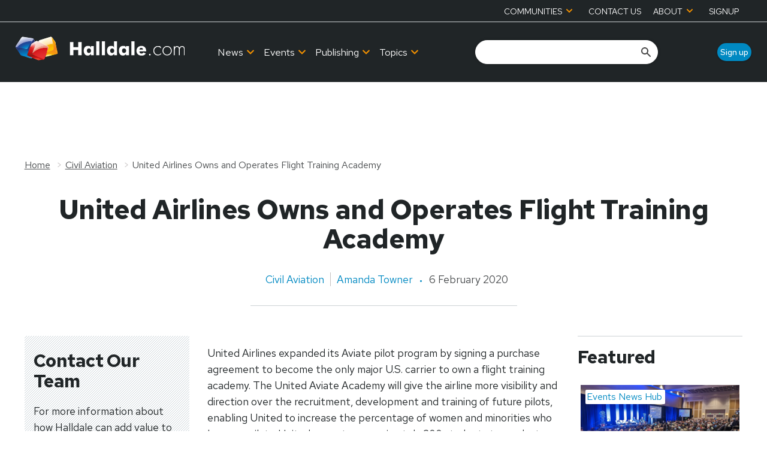

--- FILE ---
content_type: text/html; charset=utf-8
request_url: https://www.halldale.com/civil-aviation/16186-united-airlines-owns-and-operates-flight-training-academy
body_size: 42641
content:
<!DOCTYPE html><html lang="en"><head><link rel="preload" as="style" data-href="https://fonts.googleapis.com/css2?family=Inter:wght@300;400;600;700&amp;display=swap" data-optimized-fonts="true"/><link rel="preload" as="style" data-href="https://fonts.googleapis.com/css2?family=Red+Hat+Text:wght@300;400;500;600;700&amp;display=swap" data-optimized-fonts="true"/><link rel="preload" as="style" href="https://fonts.googleapis.com/icon?family=Material+Icons&amp;display=swap"/><link rel="preload" as="style" href="https://use.fontawesome.com/releases/v5.8.1/css/all.css"/><meta charSet="utf-8"/><link rel="preconnect" href="https://www.halldale.com"/><link rel="preconnect" href="https://cdn.halldale.com"/><link rel="preconnect" href="https://fonts.googleapis.com"/><script>(function(w,d,s,l,i){w[l]=w[l]||[];w[l].push({'gtm.start':
        new Date().getTime(),event:'gtm.js'});var f=d.getElementsByTagName(s)[0],
        j=d.createElement(s),dl=l!='dataLayer'?'&l='+l:'';j.async=true;j.src=
        'https://www.googletagmanager.com/gtm.js?id='+i+dl;f.parentNode.insertBefore(j,f);
      })(window,document,'script','dataLayer','GTM-K9PBBN5S');</script><title>United Airlines Owns and Operates Flight Training Academy | Halldale Group</title><meta name="viewport" content="width=device-width, initial-scale=1"/><meta name="description" content="United Airlines Owns and Operates Flight Training Academy"/><link rel="canonical" href="https://www.halldale.com/civil-aviation/16186-united-airlines-owns-and-operates-flight-training-academy"/><meta property="og:title" content="United Airlines Owns and Operates Flight Training Academy"/><meta property="og:description" content="United Airlines Owns and Operates Flight Training Academy"/><meta property="og:url" content="https://www.halldale.com/civil-aviation/16186-united-airlines-owns-and-operates-flight-training-academy"/><meta name="twitter:title" content="United Airlines Owns and Operates Flight Training Academy"/><meta name="twitter:description" content="United Airlines Owns and Operates Flight Training Academy"/><meta name="twitter:card" content="summary_large_image"/><link rel="preload" as="image" fetchpriority="high" href="https://cdn.halldale.com/convert/files/2026/01/b9610d30-ed4f-11f0-80de-055aabc50ee0-PXL_20250408_130908049_1600x900.jpg/r%5Bwidth%5D=320/b9610d30-ed4f-11f0-80de-055aabc50ee0-PXL_20250408_130908049_1600x900.webp" imagesrcset="https://cdn.halldale.com/convert/files/2026/01/b9610d30-ed4f-11f0-80de-055aabc50ee0-PXL_20250408_130908049_1600x900.jpg/r%5Bwidth%5D=320/b9610d30-ed4f-11f0-80de-055aabc50ee0-PXL_20250408_130908049_1600x900.webp 320w,https://cdn.halldale.com/convert/files/2026/01/b9610d30-ed4f-11f0-80de-055aabc50ee0-PXL_20250408_130908049_1600x900.jpg/r%5Bwidth%5D=480/b9610d30-ed4f-11f0-80de-055aabc50ee0-PXL_20250408_130908049_1600x900.webp 480w,https://cdn.halldale.com/convert/files/2026/01/b9610d30-ed4f-11f0-80de-055aabc50ee0-PXL_20250408_130908049_1600x900.jpg/r%5Bwidth%5D=660/b9610d30-ed4f-11f0-80de-055aabc50ee0-PXL_20250408_130908049_1600x900.webp 660w,https://cdn.halldale.com/convert/files/2026/01/b9610d30-ed4f-11f0-80de-055aabc50ee0-PXL_20250408_130908049_1600x900.jpg/r%5Bwidth%5D=768/b9610d30-ed4f-11f0-80de-055aabc50ee0-PXL_20250408_130908049_1600x900.webp 768w,https://cdn.halldale.com/convert/files/2026/01/b9610d30-ed4f-11f0-80de-055aabc50ee0-PXL_20250408_130908049_1600x900.jpg/r%5Bwidth%5D=960/b9610d30-ed4f-11f0-80de-055aabc50ee0-PXL_20250408_130908049_1600x900.webp 960w,https://cdn.halldale.com/convert/files/2026/01/b9610d30-ed4f-11f0-80de-055aabc50ee0-PXL_20250408_130908049_1600x900.jpg/r%5Bwidth%5D=1280/b9610d30-ed4f-11f0-80de-055aabc50ee0-PXL_20250408_130908049_1600x900.webp 1280w" imagesizes="100vw"/><link rel="preload" as="image" fetchpriority="high" href="https://cdn.halldale.com/convert/files/2025/11/8b183c80-bb29-11f0-8f74-3104fdbe16f7-DSC5938_cropped.jpg/r%5Bwidth%5D=320/8b183c80-bb29-11f0-8f74-3104fdbe16f7-DSC5938_cropped.webp" imagesrcset="https://cdn.halldale.com/convert/files/2025/11/8b183c80-bb29-11f0-8f74-3104fdbe16f7-DSC5938_cropped.jpg/r%5Bwidth%5D=320/8b183c80-bb29-11f0-8f74-3104fdbe16f7-DSC5938_cropped.webp 320w,https://cdn.halldale.com/convert/files/2025/11/8b183c80-bb29-11f0-8f74-3104fdbe16f7-DSC5938_cropped.jpg/r%5Bwidth%5D=480/8b183c80-bb29-11f0-8f74-3104fdbe16f7-DSC5938_cropped.webp 480w,https://cdn.halldale.com/convert/files/2025/11/8b183c80-bb29-11f0-8f74-3104fdbe16f7-DSC5938_cropped.jpg/r%5Bwidth%5D=660/8b183c80-bb29-11f0-8f74-3104fdbe16f7-DSC5938_cropped.webp 660w,https://cdn.halldale.com/convert/files/2025/11/8b183c80-bb29-11f0-8f74-3104fdbe16f7-DSC5938_cropped.jpg/r%5Bwidth%5D=768/8b183c80-bb29-11f0-8f74-3104fdbe16f7-DSC5938_cropped.webp 768w,https://cdn.halldale.com/convert/files/2025/11/8b183c80-bb29-11f0-8f74-3104fdbe16f7-DSC5938_cropped.jpg/r%5Bwidth%5D=960/8b183c80-bb29-11f0-8f74-3104fdbe16f7-DSC5938_cropped.webp 960w,https://cdn.halldale.com/convert/files/2025/11/8b183c80-bb29-11f0-8f74-3104fdbe16f7-DSC5938_cropped.jpg/r%5Bwidth%5D=1280/8b183c80-bb29-11f0-8f74-3104fdbe16f7-DSC5938_cropped.webp 1280w" imagesizes="100vw"/><link rel="preload" as="image" fetchpriority="high" href="https://cdn.halldale.com/convert/files/2025/11/5fee3cc0-ba3f-11f0-8ff2-d53ad4a1f3a5-DSC06919.JPG/r%5Bwidth%5D=320/5fee3cc0-ba3f-11f0-8ff2-d53ad4a1f3a5-DSC06919.webp" imagesrcset="https://cdn.halldale.com/convert/files/2025/11/5fee3cc0-ba3f-11f0-8ff2-d53ad4a1f3a5-DSC06919.JPG/r%5Bwidth%5D=320/5fee3cc0-ba3f-11f0-8ff2-d53ad4a1f3a5-DSC06919.webp 320w,https://cdn.halldale.com/convert/files/2025/11/5fee3cc0-ba3f-11f0-8ff2-d53ad4a1f3a5-DSC06919.JPG/r%5Bwidth%5D=480/5fee3cc0-ba3f-11f0-8ff2-d53ad4a1f3a5-DSC06919.webp 480w,https://cdn.halldale.com/convert/files/2025/11/5fee3cc0-ba3f-11f0-8ff2-d53ad4a1f3a5-DSC06919.JPG/r%5Bwidth%5D=660/5fee3cc0-ba3f-11f0-8ff2-d53ad4a1f3a5-DSC06919.webp 660w,https://cdn.halldale.com/convert/files/2025/11/5fee3cc0-ba3f-11f0-8ff2-d53ad4a1f3a5-DSC06919.JPG/r%5Bwidth%5D=768/5fee3cc0-ba3f-11f0-8ff2-d53ad4a1f3a5-DSC06919.webp 768w,https://cdn.halldale.com/convert/files/2025/11/5fee3cc0-ba3f-11f0-8ff2-d53ad4a1f3a5-DSC06919.JPG/r%5Bwidth%5D=960/5fee3cc0-ba3f-11f0-8ff2-d53ad4a1f3a5-DSC06919.webp 960w,https://cdn.halldale.com/convert/files/2025/11/5fee3cc0-ba3f-11f0-8ff2-d53ad4a1f3a5-DSC06919.JPG/r%5Bwidth%5D=1280/5fee3cc0-ba3f-11f0-8ff2-d53ad4a1f3a5-DSC06919.webp 1280w" imagesizes="100vw"/><script type="application/ld+json">{"@context":"http://schema.org","@type":"Article","publisher":{"@type":"Organization","name":"Halldale Group","url":"https://www.halldale.com/"},"headline":"United Airlines Owns and Operates Flight Training Academy","name":"United Airlines Owns and Operates Flight Training Academy","datePublished":"2020-02-06T22:49:06.000Z","dateModified":"2024-06-26T16:48:15.210Z","url":"/civil-aviation/16186-united-airlines-owns-and-operates-flight-training-academy","author":[{"@type":"Person","name":"Amanda Towner","url":"/authors/amanda-towner"}]}</script><meta name="next-head-count" content="23"/><link rel="icon" href="/static/img/favicon.png" type="image/x-icon"/><link href="/static/icons/touch-icon-iphone.png" rel="apple-touch-icon"/><link href="/static/icons/touch-icon-ipad.png" rel="apple-touch-icon" sizes="152x152"/><link href="/static/icons/touch-icon-iphone-retina.png" rel="apple-touch-icon" sizes="180x180"/><link href="/static/icons/touch-icon-ipad-retina.png" rel="apple-touch-icon" sizes="167x167"/><link rel="preload" href="/_next/static/css/cf5f77eb9e4a17be.css" as="style"/><link rel="stylesheet" href="/_next/static/css/cf5f77eb9e4a17be.css" data-n-g=""/><noscript data-n-css=""></noscript><script defer="" nomodule="" src="/_next/static/chunks/polyfills-c67a75d1b6f99dc8.js"></script><script defer="" src="/_next/static/chunks/7788.b038bcd839a25414.js"></script><script defer="" src="/_next/static/chunks/7507.e06a38c93f9faf32.js"></script><script defer="" src="/_next/static/chunks/blazePbLayout.fa6c297ce072e0fe.js"></script><script defer="" src="/_next/static/chunks/9209.2ebd4602cca42775.js"></script><script defer="" src="/_next/static/chunks/blazePbMenu.b82270933ece42ca.js"></script><script defer="" src="/_next/static/chunks/eade6675.744b96c111dac9ad.js"></script><script defer="" src="/_next/static/chunks/fa5f8105.134a92efc70042d5.js"></script><script defer="" src="/_next/static/chunks/2298.5cb8152522fe5656.js"></script><script defer="" src="/_next/static/chunks/5991.0cf31ef5d47eacb2.js"></script><script defer="" src="/_next/static/chunks/9768.78fe458a1a85e22b.js"></script><script defer="" src="/_next/static/chunks/361.5671192838eb7182.js"></script><script defer="" src="/_next/static/chunks/blazePbMenuItem.94c30e49cf839af7.js"></script><script defer="" src="/_next/static/chunks/blazePbSubMenu.3f615d0c0ac5824b.js"></script><script defer="" src="/_next/static/chunks/7827.97bc04dcb981c07c.js"></script><script defer="" src="/_next/static/chunks/90.0b17ede73ec8f45b.js"></script><script defer="" src="/_next/static/chunks/8005.32e7d139ee55ef0e.js"></script><script defer="" src="/_next/static/chunks/blazePbImage.9b4ff0a5a3ad745c.js"></script><script defer="" src="/_next/static/chunks/blazePbTextBlock.40235b5237773768.js"></script><script defer="" src="/_next/static/chunks/7243.4752968f15d334a3.js"></script><script defer="" src="/_next/static/chunks/8511.ec74a21decdfcda6.js"></script><script defer="" src="/_next/static/chunks/blazePbSearchFilter.412550b7f3654afe.js"></script><script defer="" src="/_next/static/chunks/blazePbButton.dcc27a4a7fc6120e.js"></script><script defer="" src="/_next/static/chunks/blazePbCode.322e92f19f194350.js"></script><script defer="" src="/_next/static/chunks/blazePbBanner.fab04c9c01d44b08.js"></script><script defer="" src="/_next/static/chunks/blazePbBreadcrumb.8b21294838c5423a.js"></script><script defer="" src="/_next/static/chunks/1325.5bb3094fa2bd08a5.js"></script><script defer="" src="/_next/static/chunks/4500.086745517e023c4a.js"></script><script defer="" src="/_next/static/chunks/blazePbDataSummary.bcbfd1cb9e183374.js"></script><script defer="" src="/_next/static/chunks/8793.0b90aa317e32dc6a.js"></script><script defer="" src="/_next/static/chunks/blazePbCard.6b7052128e926bf1.js"></script><script defer="" src="/_next/static/chunks/01edb659.89a8aa8b733ec011.js"></script><script defer="" src="/_next/static/chunks/blazePbSocialFollow.3a896a44a7a93240.js"></script><script defer="" src="/_next/static/chunks/blazePbDateTime.3c4b888dea6b2d6a.js"></script><script defer="" src="/_next/static/chunks/blazePbBackToTop.625d4fd05e1d5bc5.js"></script><script defer="" src="/_next/static/chunks/blazePbGoogleTagManager.f805143c60174bf2.js"></script><script defer="" src="/_next/static/chunks/blazePbStructuredData.8eb258039a10387d.js"></script><script defer="" src="/_next/static/chunks/blazePbDataSummaryHeadingLargeSummary.8d292df0ae6284fd.js"></script><script defer="" src="/_next/static/chunks/blazePbDataSummaryTextSummary.74a9642b5b153b43.js"></script><script defer="" src="/_next/static/chunks/blazePbDataSummaryLargeSummary.0173e5a9d4f8447e.js"></script><script defer="" src="/_next/static/chunks/8339.21de81c4d978aa7b.js"></script><script defer="" src="/_next/static/chunks/9611.d3042141c764687c.js"></script><script defer="" src="/_next/static/chunks/blazePbLazyImage.e8b63d74860b919e.js"></script><script src="/_next/static/chunks/webpack-cc966fda204e47d9.js" defer=""></script><script src="/_next/static/chunks/framework-eca1bedb8b0b9a1d.js" defer=""></script><script src="/_next/static/chunks/main-97d918ca3c16cf34.js" defer=""></script><script src="/_next/static/chunks/pages/_app-efd48205cd066125.js" defer=""></script><script src="/_next/static/chunks/2465ece5-1e39c1790e4e288f.js" defer=""></script><script src="/_next/static/chunks/9e636cd4-039261ed4bf9a085.js" defer=""></script><script src="/_next/static/chunks/1036-4d3e2afc350869f1.js" defer=""></script><script src="/_next/static/chunks/9697-1366aa6840d96f8c.js" defer=""></script><script src="/_next/static/chunks/7695-a764ec156236910a.js" defer=""></script><script src="/_next/static/chunks/5758-69d3708fd82f9866.js" defer=""></script><script src="/_next/static/chunks/pages/Resolver-da337212b1107287.js" defer=""></script><script src="/_next/static/TBe4EFjQBic0-ZxYN2E20/_buildManifest.js" defer=""></script><script src="/_next/static/TBe4EFjQBic0-ZxYN2E20/_ssgManifest.js" defer=""></script></head><body><div id="__next"><div class="site-container"><div class="resolver-container root-selector--civil-aviation"><header class="row row--full-width hide-tablet hide-mobile background__dark no-padding header-top border--bottom--light"><div class="row row--wide row--header-top"><div class="menu--wrapper menu--wrapper--mobile-closed"><div class="menu--mobile-wrapper"><div class="flex w-screen z-50 justify-left "><button class="menu--mobile-button null" type="button" aria-label="Open mobile menu"><i><svg stroke="currentColor" fill="currentColor" stroke-width="0" viewBox="0 0 24 24" height="1em" width="1em" xmlns="http://www.w3.org/2000/svg"><path fill="none" d="M0 0h24v24H0z"></path><path d="M3 18h18v-2H3v2zm0-5h18v-2H3v2zm0-7v2h18V6H3z"></path></svg></i></button></div></div><div class="menu--desktop-wrapper"><ul class="menu--desktop"><li><div class="menu--item--link" role="button" tabindex="0"><span role="button">COMMUNITIES</span><i role="button" class="menu--item--link--icon" tabindex="0"><svg stroke="currentColor" fill="currentColor" stroke-width="0" viewBox="0 0 448 512" height="1em" width="1em" xmlns="http://www.w3.org/2000/svg"><path d="M207.029 381.476L12.686 187.132c-9.373-9.373-9.373-24.569 0-33.941l22.667-22.667c9.357-9.357 24.522-9.375 33.901-.04L224 284.505l154.745-154.021c9.379-9.335 24.544-9.317 33.901.04l22.667 22.667c9.373 9.373 9.373 24.569 0 33.941L240.971 381.476c-9.373 9.372-24.569 9.372-33.942 0z"></path></svg></i></div><div class="menu--item-children hidden"><ul class="background__dark"><li><div class="menu--item--link"><a aria-label="Aviation Training Leaders Forum" href="/atlf">Aviation Training Leaders Forum</a></div></li><li><div class="menu--item--link"><a aria-label="Heads of Training" href="/heads-of-training">Heads of Training</a></div></li><li><div class="menu--item--link"><a aria-label="Women in Aviation Training" href="/wiat">Women in Aviation Training</a></div></li></ul></div></li><li><div class="menu--item--link"><a aria-label="CONTACT US" href="/contact_us">CONTACT US</a></div></li><li><div class="menu--item--link" role="button" tabindex="0"><span role="button">ABOUT</span><i role="button" class="menu--item--link--icon" tabindex="0"><svg stroke="currentColor" fill="currentColor" stroke-width="0" viewBox="0 0 448 512" height="1em" width="1em" xmlns="http://www.w3.org/2000/svg"><path d="M207.029 381.476L12.686 187.132c-9.373-9.373-9.373-24.569 0-33.941l22.667-22.667c9.357-9.357 24.522-9.375 33.901-.04L224 284.505l154.745-154.021c9.379-9.335 24.544-9.317 33.901.04l22.667 22.667c9.373 9.373 9.373 24.569 0 33.941L240.971 381.476c-9.373 9.372-24.569 9.372-33.942 0z"></path></svg></i></div><div class="menu--item-children hidden"><ul class="background__dark"><li><div class="menu--item--link"><a aria-label="About Halldale" href="/about-halldale">About Halldale</a></div></li><li><div class="menu--item--link"><a aria-label="Meet the Team" href="/meet-the-team">Meet the Team</a></div></li><li><div class="menu--item--link"><a aria-label="Why Simulation" href="/why-simulation">Why Simulation</a></div></li><li><div class="menu--item--link"><a aria-label="Equality and Diversity" href="/equality-diversity">Equality and Diversity</a></div></li><li><div class="menu--item--link"><a aria-label="Sustainability" href="/sustainability">Sustainability</a></div></li><li><div class="menu--item--link"><a aria-label="Sim Census" href="/sim-census">Sim Census</a></div></li><li><div class="menu--item--link"><a aria-label="Media &amp; Advertising" href="/media-advertising">Media &amp; Advertising</a><i role="button" class="menu--item--link--icon" tabindex="0"><svg stroke="currentColor" fill="currentColor" stroke-width="0" viewBox="0 0 448 512" height="1em" width="1em" xmlns="http://www.w3.org/2000/svg"><path d="M207.029 381.476L12.686 187.132c-9.373-9.373-9.373-24.569 0-33.941l22.667-22.667c9.357-9.357 24.522-9.375 33.901-.04L224 284.505l154.745-154.021c9.379-9.335 24.544-9.317 33.901.04l22.667 22.667c9.373 9.373 9.373 24.569 0 33.941L240.971 381.476c-9.373 9.372-24.569 9.372-33.942 0z"></path></svg></i></div><div class="menu--item-children hidden"><ul class="background__dark submenu--level3"><li><div class="menu--item--link"><a aria-label="Advertise with us" href="/advertise">Advertise with us</a></div></li><li><div class="menu--item--link"><a aria-label="Event exhibition and sponsorships" href="/sponsorship">Event exhibition and sponsorships</a></div></li></ul></div></li></ul></div></li><li><div class="menu--item--link"><a aria-label="SIGNUP" href="/sign-up">SIGNUP</a></div></li></ul></div></div></div></header><header class="row row--full-width sticky--header  row--no-responsive-margin background__dark"><div class="row row--wide display-row"><div class="column column--one-quarter"><div class="image logo" parent="[object Object]" allSearchFilters="" __typename="PublishedArticle" id="f775e300-33da-11ef-ad12-c513a3c9b0be" slug="16186-united-airlines-owns-and-operates-flight-training-academy" formattedMetaTitle="United Airlines Owns and Operates Flight Training Academy | Halldale Group" formattedMetaDescription="United Airlines Owns and Operates Flight Training Academy" selectedImage="0" entity="" imageRelation=""></div> <p>  </p> </div><div class="column column--three-quarters"><div class="row row--wide display-row"><div class="column column--half"><div class="menu--wrapper menu--wrapper--mobile-closed"><div class="menu--mobile-wrapper"><div class="flex w-screen z-50 justify-left "><button class="menu--mobile-button menu--mobile-button" type="button" aria-label="Open mobile menu"><i><svg stroke="currentColor" fill="currentColor" stroke-width="0" viewBox="0 0 24 24" height="1em" width="1em" xmlns="http://www.w3.org/2000/svg"><path fill="none" d="M0 0h24v24H0z"></path><path d="M3 18h18v-2H3v2zm0-5h18v-2H3v2zm0-7v2h18V6H3z"></path></svg></i></button></div></div><div class="menu--desktop-wrapper"><ul class="menu--desktop align--center"><li><div class="menu--item--link"><a aria-label="News" href="/news">News</a><i role="button" class="menu--item--link--icon" tabindex="0"><svg stroke="currentColor" fill="currentColor" stroke-width="0" viewBox="0 0 448 512" height="1em" width="1em" xmlns="http://www.w3.org/2000/svg"><path d="M207.029 381.476L12.686 187.132c-9.373-9.373-9.373-24.569 0-33.941l22.667-22.667c9.357-9.357 24.522-9.375 33.901-.04L224 284.505l154.745-154.021c9.379-9.335 24.544-9.317 33.901.04l22.667 22.667c9.373 9.373 9.373 24.569 0 33.941L240.971 381.476c-9.373 9.372-24.569 9.372-33.942 0z"></path></svg></i></div><div class="menu--item-children hidden"><ul class="background__dark"><li class="left-border--red"><div class="menu--item--link"><a aria-label="Civil Aviation" href="/civil-aviation">Civil Aviation</a></div></li><li class="left-border--blue"><div class="menu--item--link"><a aria-label="Defence" href="/defence">Defence</a></div></li><li class="left-border--yellow"><div class="menu--item--link"><a aria-label="Safety Critical Industries" href="/safety-critical-industries">Safety Critical Industries</a></div></li><li class="left-border--green-b"><div class="menu--item--link"><a aria-label="Events News Hub" href="/events-news-hub">Events News Hub</a></div></li></ul></div></li><li><div class="menu--item--link"><a aria-label=" Events" href="/events"> Events</a><i role="button" class="menu--item--link--icon" tabindex="0"><svg stroke="currentColor" fill="currentColor" stroke-width="0" viewBox="0 0 448 512" height="1em" width="1em" xmlns="http://www.w3.org/2000/svg"><path d="M207.029 381.476L12.686 187.132c-9.373-9.373-9.373-24.569 0-33.941l22.667-22.667c9.357-9.357 24.522-9.375 33.901-.04L224 284.505l154.745-154.021c9.379-9.335 24.544-9.317 33.901.04l22.667 22.667c9.373 9.373 9.373 24.569 0 33.941L240.971 381.476c-9.373 9.372-24.569 9.372-33.942 0z"></path></svg></i></div><div class="menu--item-children hidden"><ul class="background__dark"><li class="left-border--green-a"><div class="menu--item--link"><a aria-label="Halldale Live Events" href="/events/halldale-live-events">Halldale Live Events</a></div></li><li class="left-border--green-b"><div class="menu--item--link"><a aria-label="Webinars" href="/events/webinars">Webinars</a></div></li><li class="left-border--white"><div class="menu--item--link"><a aria-label="Industry Events" href="/events/industry-events">Industry Events</a></div></li></ul></div></li><li><div class="menu--item--link" role="button" tabindex="0"><span role="button">Publishing</span><i role="button" class="menu--item--link--icon" tabindex="0"><svg stroke="currentColor" fill="currentColor" stroke-width="0" viewBox="0 0 448 512" height="1em" width="1em" xmlns="http://www.w3.org/2000/svg"><path d="M207.029 381.476L12.686 187.132c-9.373-9.373-9.373-24.569 0-33.941l22.667-22.667c9.357-9.357 24.522-9.375 33.901-.04L224 284.505l154.745-154.021c9.379-9.335 24.544-9.317 33.901.04l22.667 22.667c9.373 9.373 9.373 24.569 0 33.941L240.971 381.476c-9.373 9.372-24.569 9.372-33.942 0z"></path></svg></i></div><div class="menu--item-children hidden"><ul class="background__dark"><li><div class="menu--item--link"><a aria-label="Civil Aviation Training" href="/about-cat">Civil Aviation Training</a></div></li><li><div class="menu--item--link"><a aria-label="Military Simulation &amp; Training" href="/about-mst">Military Simulation &amp; Training</a></div></li><li><div class="menu--item--link"><a aria-label="Safety Critical Training" href="/about-sct">Safety Critical Training</a></div></li></ul></div></li><li><div class="menu--item--link" role="button" tabindex="0"><span role="button">Topics</span><i role="button" class="menu--item--link--icon" tabindex="0"><svg stroke="currentColor" fill="currentColor" stroke-width="0" viewBox="0 0 448 512" height="1em" width="1em" xmlns="http://www.w3.org/2000/svg"><path d="M207.029 381.476L12.686 187.132c-9.373-9.373-9.373-24.569 0-33.941l22.667-22.667c9.357-9.357 24.522-9.375 33.901-.04L224 284.505l154.745-154.021c9.379-9.335 24.544-9.317 33.901.04l22.667 22.667c9.373 9.373 9.373 24.569 0 33.941L240.971 381.476c-9.373 9.372-24.569 9.372-33.942 0z"></path></svg></i></div><div class="menu--item-children hidden"><ul class="background__dark"><li class="left-border--orange-a"><div class="menu--item--link"><a aria-label="Technologies" href="/technologies">Technologies</a></div></li><li class="left-border--orange-b"><div class="menu--item--link"><a aria-label="Technical Competencies" href="/technical-competencies">Technical Competencies</a></div></li><li class="left-border--orange-c"><div class="menu--item--link"><a aria-label="People and Culture (non technical competencies)" href="/people-and-culture">People and Culture (non technical competencies)</a></div></li></ul></div></li><li class="mobile-only"><div class="menu--item--link" role="button" tabindex="0"><span role="button">Communities</span><i role="button" class="menu--item--link--icon" tabindex="0"><svg stroke="currentColor" fill="currentColor" stroke-width="0" viewBox="0 0 448 512" height="1em" width="1em" xmlns="http://www.w3.org/2000/svg"><path d="M207.029 381.476L12.686 187.132c-9.373-9.373-9.373-24.569 0-33.941l22.667-22.667c9.357-9.357 24.522-9.375 33.901-.04L224 284.505l154.745-154.021c9.379-9.335 24.544-9.317 33.901.04l22.667 22.667c9.373 9.373 9.373 24.569 0 33.941L240.971 381.476c-9.373 9.372-24.569 9.372-33.942 0z"></path></svg></i></div><div class="menu--item-children hidden"><ul class="background__dark"><li><div class="menu--item--link"><a aria-label="Airline Training Leaders Forum" href="/atlf">Airline Training Leaders Forum</a></div></li><li><div class="menu--item--link"><a aria-label="Heads of Training" href="/heads-of-training">Heads of Training</a></div></li><li><div class="menu--item--link"><a aria-label="Women in Aviation Training" href="/wiat">Women in Aviation Training</a></div></li></ul></div></li><li class="mobile-only"><div class="menu--item--link"><a aria-label="Contact us" href="/contact_us">Contact us</a></div></li><li class="mobile-only"><div class="menu--item--link" role="button" tabindex="0"><span role="button">About</span><i role="button" class="menu--item--link--icon" tabindex="0"><svg stroke="currentColor" fill="currentColor" stroke-width="0" viewBox="0 0 448 512" height="1em" width="1em" xmlns="http://www.w3.org/2000/svg"><path d="M207.029 381.476L12.686 187.132c-9.373-9.373-9.373-24.569 0-33.941l22.667-22.667c9.357-9.357 24.522-9.375 33.901-.04L224 284.505l154.745-154.021c9.379-9.335 24.544-9.317 33.901.04l22.667 22.667c9.373 9.373 9.373 24.569 0 33.941L240.971 381.476c-9.373 9.372-24.569 9.372-33.942 0z"></path></svg></i></div><div class="menu--item-children hidden"><ul class="background__dark"><li><div class="menu--item--link"><a aria-label="About Halldale" href="/about-halldale">About Halldale</a></div></li><li><div class="menu--item--link"><a aria-label="Meet the Team" href="/meet-the-team">Meet the Team</a></div></li><li><div class="menu--item--link"><a aria-label="Why Simulation" href="/why-simulation">Why Simulation</a></div></li><li><div class="menu--item--link"><a aria-label="Equality and Diversity" href="/equality-diversity">Equality and Diversity</a></div></li><li><div class="menu--item--link"><a aria-label="Sustainability" href="/sustainability">Sustainability</a></div></li><li><div class="menu--item--link"><a aria-label="SIM Census" href="/sim-census">SIM Census</a></div></li><li><div class="menu--item--link"><a aria-label="Media &amp; Advertising" href="/media-advertising">Media &amp; Advertising</a><i role="button" class="menu--item--link--icon" tabindex="0"><svg stroke="currentColor" fill="currentColor" stroke-width="0" viewBox="0 0 448 512" height="1em" width="1em" xmlns="http://www.w3.org/2000/svg"><path d="M207.029 381.476L12.686 187.132c-9.373-9.373-9.373-24.569 0-33.941l22.667-22.667c9.357-9.357 24.522-9.375 33.901-.04L224 284.505l154.745-154.021c9.379-9.335 24.544-9.317 33.901.04l22.667 22.667c9.373 9.373 9.373 24.569 0 33.941L240.971 381.476c-9.373 9.372-24.569 9.372-33.942 0z"></path></svg></i></div><div class="menu--item-children hidden"><ul class="background__dark submenu--level3"><li><div class="menu--item--link"><a aria-label="Advertise with us" href="/advertise">Advertise with us</a></div></li><li><div class="menu--item--link"><a aria-label="Event exhibition and sponsorships" href="/sponsorship">Event exhibition and sponsorships</a></div></li></ul></div></li></ul></div></li><li class="mobile-only"><div class="menu--item--link"><a aria-label="Sign up" href="/sign-up">Sign up</a></div></li></ul></div></div></div><div class="column column--half header-right"><div class="row row--wide display-row"><div class="column column--two-thirds"><div class="search-content"><div class="search-content--expanded__wrapper"><label class="search-content--expanded__label"><span class="search-content--expanded__icon_wrapper"><svg class="search-content--expanded__icon" viewBox="0 0 20 20" data-testid="search-content-icon"><path fill-rule="evenodd" clip-rule="evenodd" d="M8 4a4 4 0 100 8 4 4 0 000-8zM2 8a6 6 0 1110.89 3.476l4.817 4.817a1 1 0 01-1.414 1.414l-4.816-4.816A6 6 0 012 8z"></path></svg></span><input class="search-content--expanded__input" type="text" name="search" data-testid="search-content-input" value=""/></label></div></div></div><div class="column column--one-third hide-tablet hide-mobile"><a aria-label="Sign up" class="button button--right button--rounded__medium" href="/sign-up">Sign up</a></div></div></div></div></div></div><div class=" code"><span></span></div></header><div class="row row--wide row--padding-top__xsmall display-row"><div class="column column--three-quarters"><div class="banner  banner-loading"><style>@media(min-width:1024px){.banner-e9e79bf0-d711-11ee-8264-f907b79d4d5d{min-height:90px;}
@media(min-width:1340px){.banner-e9e79bf0-d711-11ee-8264-f907b79d4d5d{min-height:90px;}
@media(min-width:320px){.banner-e9e79bf0-d711-11ee-8264-f907b79d4d5d{min-height:50px;}</style><div class="ad-slot ad-slot-loading banner-e9e79bf0-d711-11ee-8264-f907b79d4d5d" data-testid="ad-slot"><div class="adunitContainer"><div class="adBox"></div></div></div></div></div><div class="column column--one-quarter"><div class="banner  banner-loading"><style>@media(min-width:1360px){.banner-09a9cc10-d712-11ee-8264-f907b79d4d5d{min-height:90px;}</style><div class="ad-slot ad-slot-loading banner-09a9cc10-d712-11ee-8264-f907b79d4d5d" data-testid="ad-slot"><div class="adunitContainer"><div class="adBox"></div></div></div></div></div></div><div class="row row--full-width row--no-top-margin"><div class="row row--wide row--no-top-margin"><div class="breadcrumb "><ul class="breadcrumb"><li class="breadcrumb__item"><a aria-label="Home" href="/">Home</a></li><li class="breadcrumb__item"><a aria-label="Civil Aviation" href="/civil-aviation">Civil Aviation</a></li><li class="breadcrumb__item"><a aria-label="United Airlines Owns and Operates Flight Training Academy" href="/civil-aviation/16186-united-airlines-owns-and-operates-flight-training-academy">United Airlines Owns and Operates Flight Training Academy</a></li></ul></div></div><section class="row row--boxed align--center"><h1 class="heading heading--large">United Airlines Owns and Operates Flight Training Academy</h1></section><div class="row row--wide row--no-top-margin__align-left  border--bottom--light align--center"><div class="stats"><div class="stats__heading"><span class="category"><a aria-label="Civil Aviation" href="/civil-aviation">Civil Aviation</a></span></div></div><div class="stats"><div class="stats__heading"><span class="author"><a aria-label="Amanda Towner  " href="/authors/amanda-towner">Amanda Towner<!-- --> </a></span></div></div><div class="stats"><div class="stats__wrapper"><div class="stats__block"><div class="stats__text"><div class="stats__title date"></div><div class="stats__value date">6 February 2020</div></div></div></div></div></div><section class="row row--wide display-row"><div class="column column--one-quarter column--sticky"><div class="row row--wide background__pattern"> <h2>Contact Our Team</h2> <!-- --> <p>For more information about how Halldale can add value to your marketing and promotional campaigns or to discuss event exhibitor and sponsorship opportunities, contact our team to find out more</p>
<figure> </figure>
<p><strong>The Americas</strong> -<br/>
<a aria-label="holly.foster@halldale.com" href="mailto:holly.foster@halldale.com" target="">holly.foster@halldale.com</a></p>
<p><strong>Rest of World</strong> -<br/>
<a aria-label="jeremy@halldale.com" href="mailto:jeremy@halldale.com" target="">jeremy@halldale.com</a></p> </div><div class=" code"><br/><br/></div><div class="row row--wide"><div class="banner  banner-loading"><style></style><div class="ad-slot ad-slot-loading banner-c38d0940-d711-11ee-8264-f907b79d4d5d" data-testid="ad-slot"><div class="adunitContainer"><div class="adBox"></div></div></div></div></div></div><div class="column column--content"><div class="row row--wide"><div class="row row--wide"> <p>United Airlines expanded its Aviate pilot program by signing a purchase agreement to become the only major U.S. carrier to own a flight training academy. The United Aviate Academy will give the airline more visibility and direction over the recruitment, development and training of future pilots, enabling United to increase the percentage of women and minorities who become pilots. United expects approximately 300 students to graduate from the United Aviate Academy in its first full year of operation.</p>
<div class="banner  banner-loading"><style>@media(min-width:1520px){.banner-4e70eca0-f5a0-11ee-b292-b726bb59538e{min-height:90px;}
@media(min-width:320px){.banner-4e70eca0-f5a0-11ee-b292-b726bb59538e{min-height:50px;}</style><div class="ad-slot ad-slot-loading banner-4e70eca0-f5a0-11ee-b292-b726bb59538e" data-testid="ad-slot"><div class="adunitContainer"><div class="adBox"></div></div></div></div><p>The flight training academy – currently operating asWestwind School of Aeronautics in Phoenix, Arizona, – will be an extension ofthe airline&#x27;s Aviate program, a pilot development and recruitment program thatoffers aspiring aviators a direct path of becoming a United pilot. The airlineanticipates hiring more than 10,000 pilots by 2029.</p>
<p>&quot;We have developed the Aviate program in collaborationwith the Air Line Pilots Association, International to have greater influenceon the next generation of aviators at United,&quot; said Captain Bebe O&#x27;Neil,United&#x27;s managing director of Aviate. &quot;Launching our own academy providesus with the unique opportunity to not only ensure we maintain the ideal numberof quality candidates within our pilot pipeline, but also play a significantrole in recruiting, developing and welcoming those with diverse backgrounds tothe United family.&quot;</p>
<p>Those who apply to Aviate and are successful in theselection process will receive a program acceptance job offer with United.Aviate also provides support and coaching for pilots to develop into leaderswho exemplify the professionalism, level of excellence and commitment toproviding safe, caring, dependable and efficient service that United expectsfrom its pilots. Additionally, Aviate provides those who aspire to a career asa United captain with the most direct route to achieving that goal.</p>
<p>In addition to launching the flight academy, United plans toreduce financial barriers to joining the program, making the dream of becominga United pilot even more accessible to more individuals. The carrier iscurrently engaging with financial institutions with the goal of makingattractive financing terms – such as industry-tailored grace periods andcompetitive interest rates – available to qualified individuals. Additionally,United plans to launch a scholarship program specifically focused onencouraging women and minorities to consider joining the United family. Theairline will provide more details regarding these financing options as theybecome available.</p>
<p>Aviate currently has 15 partners including FlightSafety International’s <a aria-label="FlightSafety Academy," href="https://www.civilaviation.training/pilot/united-airlines-selects-flightsafety-academy/" rel="noopener nofollow" target="_blank">FlightSafety Academy,</a> which was recently selected.</p> </div><section class="row row--narrow newsletter-signup background__pattern"> <p>FREE NEWSLETTERS</p>
<h2>The world&#x27;s leading authority of safety training news!</h2>
<p>Civil Aviation Training • Military Simulation &amp; Training • Safety Critical Training</p> <button class="button button--center" type="button" name="button-newsletter-signup-1">Sign up</button></section></div></div><div class="column column--one-quarter border--top--light"><div class="relative"><h2 class="heading heading--section">Featured</h2><div class="cards-carousel"><div class="cards-carousel--left-button-wrapper"></div><div class="cards-carousel--right-button-wrapper"><button type="button" class="cards-carousel--button-forward icon-button icon" aria-label="Scroll right"><i class="cards-carousel--arrow cards-carousel--arrow__right"></i></button></div><div class="cards-carousel--content items-per-row-1"><div class="card card--background__border card--badge-over-image card--animated-image card--portrait"><div class="card__image card__image--background__border card--badge-over-image card--animated-image card__image--portrait"><a aria-label="Open /events-news-hub/wats-2026-what-training-leaders-need-to-know" class="card__image-link" data-gtm-id="card-most-popular-1" href="/events-news-hub/wats-2026-what-training-leaders-need-to-know"><span><picture><source type="image/webp" srcSet="https://cdn.halldale.com/convert/files/2026/01/b9610d30-ed4f-11f0-80de-055aabc50ee0-PXL_20250408_130908049_1600x900.jpg/r%5Bwidth%5D=320/b9610d30-ed4f-11f0-80de-055aabc50ee0-PXL_20250408_130908049_1600x900.webp 320w,https://cdn.halldale.com/convert/files/2026/01/b9610d30-ed4f-11f0-80de-055aabc50ee0-PXL_20250408_130908049_1600x900.jpg/r%5Bwidth%5D=480/b9610d30-ed4f-11f0-80de-055aabc50ee0-PXL_20250408_130908049_1600x900.webp 480w,https://cdn.halldale.com/convert/files/2026/01/b9610d30-ed4f-11f0-80de-055aabc50ee0-PXL_20250408_130908049_1600x900.jpg/r%5Bwidth%5D=660/b9610d30-ed4f-11f0-80de-055aabc50ee0-PXL_20250408_130908049_1600x900.webp 660w,https://cdn.halldale.com/convert/files/2026/01/b9610d30-ed4f-11f0-80de-055aabc50ee0-PXL_20250408_130908049_1600x900.jpg/r%5Bwidth%5D=768/b9610d30-ed4f-11f0-80de-055aabc50ee0-PXL_20250408_130908049_1600x900.webp 768w,https://cdn.halldale.com/convert/files/2026/01/b9610d30-ed4f-11f0-80de-055aabc50ee0-PXL_20250408_130908049_1600x900.jpg/r%5Bwidth%5D=960/b9610d30-ed4f-11f0-80de-055aabc50ee0-PXL_20250408_130908049_1600x900.webp 960w,https://cdn.halldale.com/convert/files/2026/01/b9610d30-ed4f-11f0-80de-055aabc50ee0-PXL_20250408_130908049_1600x900.jpg/r%5Bwidth%5D=1280/b9610d30-ed4f-11f0-80de-055aabc50ee0-PXL_20250408_130908049_1600x900.webp 1280w" sizes="100vw" data-testid="responsive-image-webp"/><source srcSet="https://cdn.halldale.com/convert/files/2026/01/b9610d30-ed4f-11f0-80de-055aabc50ee0-PXL_20250408_130908049_1600x900.jpg/r%5Bwidth%5D=320/b9610d30-ed4f-11f0-80de-055aabc50ee0-PXL_20250408_130908049_1600x900.jpg 320w,https://cdn.halldale.com/convert/files/2026/01/b9610d30-ed4f-11f0-80de-055aabc50ee0-PXL_20250408_130908049_1600x900.jpg/r%5Bwidth%5D=480/b9610d30-ed4f-11f0-80de-055aabc50ee0-PXL_20250408_130908049_1600x900.jpg 480w,https://cdn.halldale.com/convert/files/2026/01/b9610d30-ed4f-11f0-80de-055aabc50ee0-PXL_20250408_130908049_1600x900.jpg/r%5Bwidth%5D=660/b9610d30-ed4f-11f0-80de-055aabc50ee0-PXL_20250408_130908049_1600x900.jpg 660w,https://cdn.halldale.com/convert/files/2026/01/b9610d30-ed4f-11f0-80de-055aabc50ee0-PXL_20250408_130908049_1600x900.jpg/r%5Bwidth%5D=768/b9610d30-ed4f-11f0-80de-055aabc50ee0-PXL_20250408_130908049_1600x900.jpg 768w,https://cdn.halldale.com/convert/files/2026/01/b9610d30-ed4f-11f0-80de-055aabc50ee0-PXL_20250408_130908049_1600x900.jpg/r%5Bwidth%5D=960/b9610d30-ed4f-11f0-80de-055aabc50ee0-PXL_20250408_130908049_1600x900.jpg 960w,https://cdn.halldale.com/convert/files/2026/01/b9610d30-ed4f-11f0-80de-055aabc50ee0-PXL_20250408_130908049_1600x900.jpg/r%5Bwidth%5D=1280/b9610d30-ed4f-11f0-80de-055aabc50ee0-PXL_20250408_130908049_1600x900.jpg 1280w" sizes="100vw" data-testid="responsive-image-original"/><img src="https://cdn.halldale.com/convert/files/2026/01/b9610d30-ed4f-11f0-80de-055aabc50ee0-PXL_20250408_130908049_1600x900.jpg/r%5Bwidth%5D=320/b9610d30-ed4f-11f0-80de-055aabc50ee0-PXL_20250408_130908049_1600x900.webp" alt="WATS 2026: What Training Leaders Need to Know" data-testid="responsive-image" fetchpriority="high"/></picture></span></a></div><div class="card__content-wrapper card__content-wrapper--background__border card--badge-over-image card--animated-image card__content-wrapper--portrait "><div class="card__content card__content--background__border card--badge-over-image card--animated-image card__content--portrait"><a aria-label="Events News Hub" class="badge badge--label" data-gtm-id="card-most-popular-1" href="/events-news-hub">Events News Hub</a><div class="card__title card__title--background__border card--badge-over-image card--animated-image card__title--portrait "><a aria-label="WATS 2026: What Training Leaders Need to Know" data-gtm-id="card-most-popular-1" href="/events-news-hub/wats-2026-what-training-leaders-need-to-know">WATS 2026: What Training Leaders Need to Know</a></div><div class="card__details card__details--background__border card--badge-over-image card--animated-image card__details--portrait"><span class="date"> <!-- -->12 January 2026<!-- --> </span></div></div><div class="card__child-content"></div></div></div><div class="card card--background__border card--badge-over-image card--animated-image card--portrait"><div class="card__image card__image--background__border card--badge-over-image card--animated-image card__image--portrait"><a aria-label="Open /events-news-hub/wiat-2025-future-proofing-the-aviation-training-pipeline" class="card__image-link" data-gtm-id="card-most-popular-1" href="/events-news-hub/wiat-2025-future-proofing-the-aviation-training-pipeline"><span><picture><source type="image/webp" srcSet="https://cdn.halldale.com/convert/files/2025/11/8b183c80-bb29-11f0-8f74-3104fdbe16f7-DSC5938_cropped.jpg/r%5Bwidth%5D=320/8b183c80-bb29-11f0-8f74-3104fdbe16f7-DSC5938_cropped.webp 320w,https://cdn.halldale.com/convert/files/2025/11/8b183c80-bb29-11f0-8f74-3104fdbe16f7-DSC5938_cropped.jpg/r%5Bwidth%5D=480/8b183c80-bb29-11f0-8f74-3104fdbe16f7-DSC5938_cropped.webp 480w,https://cdn.halldale.com/convert/files/2025/11/8b183c80-bb29-11f0-8f74-3104fdbe16f7-DSC5938_cropped.jpg/r%5Bwidth%5D=660/8b183c80-bb29-11f0-8f74-3104fdbe16f7-DSC5938_cropped.webp 660w,https://cdn.halldale.com/convert/files/2025/11/8b183c80-bb29-11f0-8f74-3104fdbe16f7-DSC5938_cropped.jpg/r%5Bwidth%5D=768/8b183c80-bb29-11f0-8f74-3104fdbe16f7-DSC5938_cropped.webp 768w,https://cdn.halldale.com/convert/files/2025/11/8b183c80-bb29-11f0-8f74-3104fdbe16f7-DSC5938_cropped.jpg/r%5Bwidth%5D=960/8b183c80-bb29-11f0-8f74-3104fdbe16f7-DSC5938_cropped.webp 960w,https://cdn.halldale.com/convert/files/2025/11/8b183c80-bb29-11f0-8f74-3104fdbe16f7-DSC5938_cropped.jpg/r%5Bwidth%5D=1280/8b183c80-bb29-11f0-8f74-3104fdbe16f7-DSC5938_cropped.webp 1280w" sizes="100vw" data-testid="responsive-image-webp"/><source srcSet="https://cdn.halldale.com/convert/files/2025/11/8b183c80-bb29-11f0-8f74-3104fdbe16f7-DSC5938_cropped.jpg/r%5Bwidth%5D=320/8b183c80-bb29-11f0-8f74-3104fdbe16f7-DSC5938_cropped.jpg 320w,https://cdn.halldale.com/convert/files/2025/11/8b183c80-bb29-11f0-8f74-3104fdbe16f7-DSC5938_cropped.jpg/r%5Bwidth%5D=480/8b183c80-bb29-11f0-8f74-3104fdbe16f7-DSC5938_cropped.jpg 480w,https://cdn.halldale.com/convert/files/2025/11/8b183c80-bb29-11f0-8f74-3104fdbe16f7-DSC5938_cropped.jpg/r%5Bwidth%5D=660/8b183c80-bb29-11f0-8f74-3104fdbe16f7-DSC5938_cropped.jpg 660w,https://cdn.halldale.com/convert/files/2025/11/8b183c80-bb29-11f0-8f74-3104fdbe16f7-DSC5938_cropped.jpg/r%5Bwidth%5D=768/8b183c80-bb29-11f0-8f74-3104fdbe16f7-DSC5938_cropped.jpg 768w,https://cdn.halldale.com/convert/files/2025/11/8b183c80-bb29-11f0-8f74-3104fdbe16f7-DSC5938_cropped.jpg/r%5Bwidth%5D=960/8b183c80-bb29-11f0-8f74-3104fdbe16f7-DSC5938_cropped.jpg 960w,https://cdn.halldale.com/convert/files/2025/11/8b183c80-bb29-11f0-8f74-3104fdbe16f7-DSC5938_cropped.jpg/r%5Bwidth%5D=1280/8b183c80-bb29-11f0-8f74-3104fdbe16f7-DSC5938_cropped.jpg 1280w" sizes="100vw" data-testid="responsive-image-original"/><img src="https://cdn.halldale.com/convert/files/2025/11/8b183c80-bb29-11f0-8f74-3104fdbe16f7-DSC5938_cropped.jpg/r%5Bwidth%5D=320/8b183c80-bb29-11f0-8f74-3104fdbe16f7-DSC5938_cropped.webp" alt="WiAT 2025: Future-Proofing the Aviation Training Pipeline" data-testid="responsive-image" fetchpriority="high"/></picture></span></a></div><div class="card__content-wrapper card__content-wrapper--background__border card--badge-over-image card--animated-image card__content-wrapper--portrait "><div class="card__content card__content--background__border card--badge-over-image card--animated-image card__content--portrait"><a aria-label="Events News Hub" class="badge badge--label" data-gtm-id="card-most-popular-1" href="/events-news-hub">Events News Hub</a><div class="card__title card__title--background__border card--badge-over-image card--animated-image card__title--portrait "><a aria-label="WiAT 2025: Future-Proofing the Aviation Training Pipeline" data-gtm-id="card-most-popular-1" href="/events-news-hub/wiat-2025-future-proofing-the-aviation-training-pipeline">WiAT 2025: Future-Proofing the Aviation Training Pipeline</a></div><div class="card__details card__details--background__border card--badge-over-image card--animated-image card__details--portrait"><span class="date"> <!-- -->6 November 2025<!-- --> </span></div></div><div class="card__child-content"></div></div></div><div class="card card--background__border card--badge-over-image card--animated-image card--portrait"><div class="card__image card__image--background__border card--badge-over-image card--animated-image card__image--portrait"><a aria-label="Open /events-news-hub/eats-2025-picture-gallery" class="card__image-link" data-gtm-id="card-most-popular-1" href="/events-news-hub/eats-2025-picture-gallery"><span><picture><source type="image/webp" srcSet="https://cdn.halldale.com/convert/files/2025/11/5fee3cc0-ba3f-11f0-8ff2-d53ad4a1f3a5-DSC06919.JPG/r%5Bwidth%5D=320/5fee3cc0-ba3f-11f0-8ff2-d53ad4a1f3a5-DSC06919.webp 320w,https://cdn.halldale.com/convert/files/2025/11/5fee3cc0-ba3f-11f0-8ff2-d53ad4a1f3a5-DSC06919.JPG/r%5Bwidth%5D=480/5fee3cc0-ba3f-11f0-8ff2-d53ad4a1f3a5-DSC06919.webp 480w,https://cdn.halldale.com/convert/files/2025/11/5fee3cc0-ba3f-11f0-8ff2-d53ad4a1f3a5-DSC06919.JPG/r%5Bwidth%5D=660/5fee3cc0-ba3f-11f0-8ff2-d53ad4a1f3a5-DSC06919.webp 660w,https://cdn.halldale.com/convert/files/2025/11/5fee3cc0-ba3f-11f0-8ff2-d53ad4a1f3a5-DSC06919.JPG/r%5Bwidth%5D=768/5fee3cc0-ba3f-11f0-8ff2-d53ad4a1f3a5-DSC06919.webp 768w,https://cdn.halldale.com/convert/files/2025/11/5fee3cc0-ba3f-11f0-8ff2-d53ad4a1f3a5-DSC06919.JPG/r%5Bwidth%5D=960/5fee3cc0-ba3f-11f0-8ff2-d53ad4a1f3a5-DSC06919.webp 960w,https://cdn.halldale.com/convert/files/2025/11/5fee3cc0-ba3f-11f0-8ff2-d53ad4a1f3a5-DSC06919.JPG/r%5Bwidth%5D=1280/5fee3cc0-ba3f-11f0-8ff2-d53ad4a1f3a5-DSC06919.webp 1280w" sizes="100vw" data-testid="responsive-image-webp"/><source srcSet="https://cdn.halldale.com/convert/files/2025/11/5fee3cc0-ba3f-11f0-8ff2-d53ad4a1f3a5-DSC06919.JPG/r%5Bwidth%5D=320/5fee3cc0-ba3f-11f0-8ff2-d53ad4a1f3a5-DSC06919.JPG 320w,https://cdn.halldale.com/convert/files/2025/11/5fee3cc0-ba3f-11f0-8ff2-d53ad4a1f3a5-DSC06919.JPG/r%5Bwidth%5D=480/5fee3cc0-ba3f-11f0-8ff2-d53ad4a1f3a5-DSC06919.JPG 480w,https://cdn.halldale.com/convert/files/2025/11/5fee3cc0-ba3f-11f0-8ff2-d53ad4a1f3a5-DSC06919.JPG/r%5Bwidth%5D=660/5fee3cc0-ba3f-11f0-8ff2-d53ad4a1f3a5-DSC06919.JPG 660w,https://cdn.halldale.com/convert/files/2025/11/5fee3cc0-ba3f-11f0-8ff2-d53ad4a1f3a5-DSC06919.JPG/r%5Bwidth%5D=768/5fee3cc0-ba3f-11f0-8ff2-d53ad4a1f3a5-DSC06919.JPG 768w,https://cdn.halldale.com/convert/files/2025/11/5fee3cc0-ba3f-11f0-8ff2-d53ad4a1f3a5-DSC06919.JPG/r%5Bwidth%5D=960/5fee3cc0-ba3f-11f0-8ff2-d53ad4a1f3a5-DSC06919.JPG 960w,https://cdn.halldale.com/convert/files/2025/11/5fee3cc0-ba3f-11f0-8ff2-d53ad4a1f3a5-DSC06919.JPG/r%5Bwidth%5D=1280/5fee3cc0-ba3f-11f0-8ff2-d53ad4a1f3a5-DSC06919.JPG 1280w" sizes="100vw" data-testid="responsive-image-original"/><img src="https://cdn.halldale.com/convert/files/2025/11/5fee3cc0-ba3f-11f0-8ff2-d53ad4a1f3a5-DSC06919.JPG/r%5Bwidth%5D=320/5fee3cc0-ba3f-11f0-8ff2-d53ad4a1f3a5-DSC06919.webp" alt="EATS 2025 Picture Gallery" data-testid="responsive-image" fetchpriority="high"/></picture></span></a></div><div class="card__content-wrapper card__content-wrapper--background__border card--badge-over-image card--animated-image card__content-wrapper--portrait "><div class="card__content card__content--background__border card--badge-over-image card--animated-image card__content--portrait"><a aria-label="Events News Hub" class="badge badge--label" data-gtm-id="card-most-popular-1" href="/events-news-hub">Events News Hub</a><div class="card__title card__title--background__border card--badge-over-image card--animated-image card__title--portrait "><a aria-label="EATS 2025 Picture Gallery" data-gtm-id="card-most-popular-1" href="/events-news-hub/eats-2025-picture-gallery">EATS 2025 Picture Gallery</a></div><div class="card__details card__details--background__border card--badge-over-image card--animated-image card__details--portrait"><span class="date"> <!-- -->5 November 2025<!-- --> </span></div></div><div class="card__child-content"></div></div></div><div class="card card--background__border card--badge-over-image card--animated-image card--portrait"><div class="card__image card__image--background__border card--badge-over-image card--animated-image card__image--portrait"><a aria-label="Open /defence/halldale-group-statement-on-the-retirement-of-marty-kauchak" class="card__image-link" data-gtm-id="card-most-popular-1" href="/defence/halldale-group-statement-on-the-retirement-of-marty-kauchak"><span></span></a></div><div class="card__content-wrapper card__content-wrapper--background__border card--badge-over-image card--animated-image card__content-wrapper--portrait "><div class="card__content card__content--background__border card--badge-over-image card--animated-image card__content--portrait"><a aria-label="Defence" class="badge badge--label" data-gtm-id="card-most-popular-1" href="/defence">Defence</a><div class="card__title card__title--background__border card--badge-over-image card--animated-image card__title--portrait "><a aria-label="Halldale Group Statement on the Retirement of Marty Kauchak" data-gtm-id="card-most-popular-1" href="/defence/halldale-group-statement-on-the-retirement-of-marty-kauchak">Halldale Group Statement on the Retirement of Marty Kauchak</a></div><div class="card__details card__details--background__border card--badge-over-image card--animated-image card__details--portrait"><span class="date"> <!-- -->22 October 2025<!-- --> </span></div></div><div class="card__child-content"></div></div></div><div class="card card--background__border card--badge-over-image card--animated-image card--portrait"><div class="card__image card__image--background__border card--badge-over-image card--animated-image card__image--portrait"><a aria-label="Open /civil-aviation/iata-identifies-critical-safety-priorities-amid-growing-operational-complexity" class="card__image-link" data-gtm-id="card-most-popular-1" href="/civil-aviation/iata-identifies-critical-safety-priorities-amid-growing-operational-complexity"><span></span></a></div><div class="card__content-wrapper card__content-wrapper--background__border card--badge-over-image card--animated-image card__content-wrapper--portrait "><div class="card__content card__content--background__border card--badge-over-image card--animated-image card__content--portrait"><a aria-label="Civil Aviation" class="badge badge--label" data-gtm-id="card-most-popular-1" href="/civil-aviation">Civil Aviation</a><div class="card__title card__title--background__border card--badge-over-image card--animated-image card__title--portrait "><a aria-label="IATA Identifies Critical Safety Priorities Amid Growing Operational Complexity" data-gtm-id="card-most-popular-1" href="/civil-aviation/iata-identifies-critical-safety-priorities-amid-growing-operational-complexity">IATA Identifies Critical Safety Priorities Amid Growing Operational Complexity</a></div><div class="card__details card__details--background__border card--badge-over-image card--animated-image card__details--portrait"><span class="date"> <!-- -->15 October 2025<!-- --> </span></div></div><div class="card__child-content"></div></div></div></div></div></div><a aria-label="More events" class="button button--icon button--link button--center" href="/events"><i class="far fa-arrow-alt-circle-right"></i>More events</a><div class=" code grid-gap"><br/></div><div class="row row--wide"><div class="banner  banner-loading"><style></style><div class="ad-slot ad-slot-loading banner-f3b538e0-d711-11ee-8264-f907b79d4d5d" data-testid="ad-slot"><div class="adunitContainer"><div class="adBox"></div></div></div></div></div></div></section><section class="row row--wide border--top--light"><div class="   heading--section__background-pattern"> <h2>Related articles</h2> </div><div class="relative"><div class="grid grid-cols-4 sm:grid-cols-1 md:grid-cols-2 lg:grid-cols-4 xl:grid-cols-4 2xl:grid-cols-4 grid--four" itemsPerRow="4" bannerModifier="" autoScrollTimer="1000" numberOfCards="4"><div class="card card--background__pattern card--portrait"><div class="card__image card__image--background__pattern card__image--portrait"><a aria-label="Open /civil-aviation/ftd-aero-completes-factory-testing-of-boeing-737-max-simulator-for-portuguese-flight-academy" class="card__image-link" data-gtm-id="card-related" href="/civil-aviation/ftd-aero-completes-factory-testing-of-boeing-737-max-simulator-for-portuguese-flight-academy"><span></span></a></div><div class="card__content-wrapper card__content-wrapper--background__pattern card__content-wrapper--portrait "><div class="card__content card__content--background__pattern card__content--portrait"><div class="card__title card__title--background__pattern card__title--portrait "><a aria-label="FTD.aero Completes Factory Testing of Boeing 737 MAX Simulator for Portuguese Flight Academy" data-gtm-id="card-related" href="/civil-aviation/ftd-aero-completes-factory-testing-of-boeing-737-max-simulator-for-portuguese-flight-academy">FTD.aero Completes Factory Testing of Boeing 737 MAX Simulator for Portuguese Flight Academy</a></div></div><div class="card__child-content"></div></div></div><div class="card card--background__pattern card--portrait"><div class="card__image card__image--background__pattern card__image--portrait"><a aria-label="Open /civil-aviation/simaero-launches-cbta-support-services-following-internal-training-transformation" class="card__image-link" data-gtm-id="card-related" href="/civil-aviation/simaero-launches-cbta-support-services-following-internal-training-transformation"><span></span></a></div><div class="card__content-wrapper card__content-wrapper--background__pattern card__content-wrapper--portrait "><div class="card__content card__content--background__pattern card__content--portrait"><div class="card__title card__title--background__pattern card__title--portrait "><a aria-label="Simaero Launches CBTA Support Services Following Internal Training Transformation" data-gtm-id="card-related" href="/civil-aviation/simaero-launches-cbta-support-services-following-internal-training-transformation">Simaero Launches CBTA Support Services Following Internal Training Transformation</a></div></div><div class="card__child-content"></div></div></div><div class="card card--background__pattern card--portrait card--featured"><div class="card__image card__image--background__pattern card__image--portrait card__image--featured"><a aria-label="Open /civil-aviation/montgomery-group-advances-its-growth-ambitions-through-the-acquisition-of-halldale-group" class="card__image-link" data-gtm-id="card-related" href="/civil-aviation/montgomery-group-advances-its-growth-ambitions-through-the-acquisition-of-halldale-group"><span></span></a></div><div class="card__content-wrapper card__content-wrapper--background__pattern card__content-wrapper--portrait card__content-wrapper--featured "><div class="card__content card__content--background__pattern card__content--portrait card__content--featured"><div class="card__title card__title--background__pattern card__title--portrait card__title--featured "><a aria-label="Montgomery Group advances its growth ambitions through the acquisition of Halldale Group and expands into the aviation and safety training sector" data-gtm-id="card-related" href="/civil-aviation/montgomery-group-advances-its-growth-ambitions-through-the-acquisition-of-halldale-group">Montgomery Group advances its growth ambitions through the acquisition of Halldale Group and expands into the aviation and safety training sector</a></div></div><div class="card__child-content"></div></div></div><div class="card card--background__pattern card--portrait"><div class="card__image card__image--background__pattern card__image--portrait"><a aria-label="Open /civil-aviation/kenyas-first-elite-pi-1000-simulator-installed" class="card__image-link" data-gtm-id="card-related" href="/civil-aviation/kenyas-first-elite-pi-1000-simulator-installed"><span></span></a></div><div class="card__content-wrapper card__content-wrapper--background__pattern card__content-wrapper--portrait "><div class="card__content card__content--background__pattern card__content--portrait"><div class="card__title card__title--background__pattern card__title--portrait "><a aria-label="Kenya&#x27;s First ELITE PI-1000 Simulator Installed as New FTO Launches at Nairobi" data-gtm-id="card-related" href="/civil-aviation/kenyas-first-elite-pi-1000-simulator-installed">Kenya&#x27;s First ELITE PI-1000 Simulator Installed as New FTO Launches at Nairobi</a></div></div><div class="card__child-content"></div></div></div></div></div></section><div class=" code"><br/><br/></div><div class="row row--wide"><div class="banner  banner-loading"><style>@media(min-width:1024px){.banner-3060d6a0-d712-11ee-8264-f907b79d4d5d{min-height:250px;}
@media(min-width:320px){.banner-3060d6a0-d712-11ee-8264-f907b79d4d5d{min-height:50px;}
@media(min-width:728px){.banner-3060d6a0-d712-11ee-8264-f907b79d4d5d{min-height:90px;}</style><div class="ad-slot ad-slot-loading banner-3060d6a0-d712-11ee-8264-f907b79d4d5d" data-testid="ad-slot"><div class="adunitContainer"><div class="adBox"></div></div></div></div></div><div class="row row--full-width background__pattern"><div class="row row--wide border--top--light"> <h2>More Features</h2> <div class="relative"><div class="cards-carousel"><div class="cards-carousel--left-button-wrapper"></div><div class="cards-carousel--right-button-wrapper"><button type="button" class="cards-carousel--button-forward icon-button icon" aria-label="Scroll right"><i class="cards-carousel--arrow cards-carousel--arrow__right"></i></button></div><div class="cards-carousel--content items-per-row-4"><div class="card card--background__pattern card--portrait card--featured"><div class="card__image card__image--background__pattern card__image--portrait card__image--featured"><a aria-label="Open /civil-aviation/montgomery-group-advances-its-growth-ambitions-through-the-acquisition-of-halldale-group" class="card__image-link" data-gtm-id="card-more-features" href="/civil-aviation/montgomery-group-advances-its-growth-ambitions-through-the-acquisition-of-halldale-group"><span></span></a></div><div class="card__content-wrapper card__content-wrapper--background__pattern card__content-wrapper--portrait card__content-wrapper--featured "><div class="card__content card__content--background__pattern card__content--portrait card__content--featured"><div class="card__title card__title--background__pattern card__title--portrait card__title--featured "><a aria-label="Montgomery Group advances its growth ambitions through the acquisition of Halldale Group and expands into the aviation and safety training sector" data-gtm-id="card-more-features" href="/civil-aviation/montgomery-group-advances-its-growth-ambitions-through-the-acquisition-of-halldale-group">Montgomery Group advances its growth ambitions through the acquisition of Halldale Group and expands into the aviation and safety training sector</a></div><div class="card__details card__details--background__pattern card__details--portrait card__details--featured"><span class=""> <!-- -->21 January 2026<!-- --> <!-- --> </span><span class="summary"> <!-- -->Montgomery Group has announced an investment in Halldale Group, a leading global media and events business serving the aviation training, simulation and safety community.<!-- --> </span></div></div><div class="card__child-content"></div></div></div><div class="card card--background__pattern card--portrait card--featured"><div class="card__image card__image--background__pattern card__image--portrait card__image--featured"><a aria-label="Open /defence/ai-in-military-training-industry-leaders-reveal-how-defence-will-transform-by-2030" class="card__image-link" data-gtm-id="card-more-features" href="/defence/ai-in-military-training-industry-leaders-reveal-how-defence-will-transform-by-2030"><span></span></a></div><div class="card__content-wrapper card__content-wrapper--background__pattern card__content-wrapper--portrait card__content-wrapper--featured "><div class="card__content card__content--background__pattern card__content--portrait card__content--featured"><div class="card__title card__title--background__pattern card__title--portrait card__title--featured "><a aria-label="AI in Action: Industry Leaders Reveal How Defence Will Transform by 2030" data-gtm-id="card-more-features" href="/defence/ai-in-military-training-industry-leaders-reveal-how-defence-will-transform-by-2030">AI in Action: Industry Leaders Reveal How Defence Will Transform by 2030</a></div><div class="card__details card__details--background__pattern card__details--portrait card__details--featured"><span class=""> <!-- -->21 January 2026<!-- --> <!-- --> </span><span class="summary"> <!-- -->This episode explores how AI is transforming defence training, with leaders from Capita, Raytheon UK and Varjo - including an exclusive update on a new AI capability entering pilot evaluation.<!-- --> </span></div></div><div class="card__child-content"></div></div></div><div class="card card--background__pattern card--portrait card--featured"><div class="card__image card__image--background__pattern card__image--portrait card__image--featured"><a aria-label="Open /events-news-hub/ndy-smith-expanding-heads-of-training-meetings" class="card__image-link" data-gtm-id="card-more-features" href="/events-news-hub/ndy-smith-expanding-heads-of-training-meetings"><span></span></a></div><div class="card__content-wrapper card__content-wrapper--background__pattern card__content-wrapper--portrait card__content-wrapper--featured "><div class="card__content card__content--background__pattern card__content--portrait card__content--featured"><div class="card__title card__title--background__pattern card__title--portrait card__title--featured "><a aria-label="Andy Smith on Expanding the Heads of Training Meetings for Global Impact" data-gtm-id="card-more-features" href="/events-news-hub/ndy-smith-expanding-heads-of-training-meetings">Andy Smith on Expanding the Heads of Training Meetings for Global Impact</a></div><div class="card__details card__details--background__pattern card__details--portrait card__details--featured"><span class=""> <!-- -->20 January 2026<!-- --> <!-- --> </span><span class="summary"> <!-- -->Halldale CEO Andy Smith outlines the future of the Heads of Training Summit, its global influence, and plans to engage regulators and training leaders in shaping aviation’s next chapter.<!-- --> </span></div></div><div class="card__child-content"></div></div></div><div class="card card--background__pattern card--portrait card--featured"><div class="card__image card__image--background__pattern card__image--portrait card__image--featured"><a aria-label="Open /civil-aviation/final-month-to-shape-ai-frameworks-for-aviation-training" class="card__image-link" data-gtm-id="card-more-features" href="/civil-aviation/final-month-to-shape-ai-frameworks-for-aviation-training"><span></span></a></div><div class="card__content-wrapper card__content-wrapper--background__pattern card__content-wrapper--portrait card__content-wrapper--featured "><div class="card__content card__content--background__pattern card__content--portrait card__content--featured"><div class="card__title card__title--background__pattern card__title--portrait card__title--featured "><a aria-label="Training Organisations Have Until February to Shape EU AI Regulations" data-gtm-id="card-more-features" href="/civil-aviation/final-month-to-shape-ai-frameworks-for-aviation-training">Training Organisations Have Until February to Shape EU AI Regulations</a></div><div class="card__details card__details--background__pattern card__details--portrait card__details--featured"><span class=""> <!-- -->12 January 2026<!-- --> <!-- --> </span><span class="summary"> <!-- -->Training organisations have one month to comment before EASA finalises its AI Trustworthiness Framework.<!-- --> </span></div></div><div class="card__child-content"></div></div></div><div class="card card--background__pattern card--portrait card--featured"><div class="card__image card__image--background__pattern card__image--portrait card__image--featured"><a aria-label="Open /events-news-hub/gender-discrimination-reduced-trainers" class="card__image-link" data-gtm-id="card-more-features" href="/events-news-hub/gender-discrimination-reduced-trainers"><span></span></a></div><div class="card__content-wrapper card__content-wrapper--background__pattern card__content-wrapper--portrait card__content-wrapper--featured "><div class="card__content card__content--background__pattern card__content--portrait card__content--featured"><div class="card__title card__title--background__pattern card__title--portrait card__title--featured "><a aria-label="Gender Discrimination Costs Aviation Its Most Effective Trainers, New Research Shows" data-gtm-id="card-more-features" href="/events-news-hub/gender-discrimination-reduced-trainers">Gender Discrimination Costs Aviation Its Most Effective Trainers, New Research Shows</a></div><div class="card__details card__details--background__pattern card__details--portrait card__details--featured"><span class=""> <!-- -->7 January 2026<!-- --> <!-- --> </span><span class="summary"> <!-- -->A new report from the latest WIAT workshop reveals why aviation’s trainer shortage persists - download the latest report to learn more.<!-- --> </span></div></div><div class="card__child-content"></div></div></div><div class="card card--background__pattern card--portrait card--featured"><div class="card__image card__image--background__pattern card__image--portrait card__image--featured"><a aria-label="Open /civil-aviation/how-pan-am-flight-academy-is-modernizing-pilot-training-with-virtual-classrooms" class="card__image-link" data-gtm-id="card-more-features" href="/civil-aviation/how-pan-am-flight-academy-is-modernizing-pilot-training-with-virtual-classrooms"><span></span></a></div><div class="card__content-wrapper card__content-wrapper--background__pattern card__content-wrapper--portrait card__content-wrapper--featured "><div class="card__content card__content--background__pattern card__content--portrait card__content--featured"><div class="card__title card__title--background__pattern card__title--portrait card__title--featured "><a aria-label="How Pan Am Flight Academy is Modernizing Pilot Training with Virtual Classrooms" data-gtm-id="card-more-features" href="/civil-aviation/how-pan-am-flight-academy-is-modernizing-pilot-training-with-virtual-classrooms">How Pan Am Flight Academy is Modernizing Pilot Training with Virtual Classrooms</a></div><div class="card__details card__details--background__pattern card__details--portrait card__details--featured"><span class=""> <!-- -->6 January 2026<!-- --> <!-- --> </span><span class="summary"> <!-- -->Pan Am, the airline-turned independent flight training center, continues to evolve and expand its capabilities near three Miami-area airports. Robert Moorman investigates.<!-- --> </span></div></div><div class="card__child-content"></div></div></div><div class="card card--background__pattern card--portrait card--featured"><div class="card__image card__image--background__pattern card__image--portrait card__image--featured"><a aria-label="Open /events-news-hub/eats-collaboration-creates-new-hub-for-pilot-training-in-the-faroes" class="card__image-link" data-gtm-id="card-more-features" href="/events-news-hub/eats-collaboration-creates-new-hub-for-pilot-training-in-the-faroes"><span></span></a></div><div class="card__content-wrapper card__content-wrapper--background__pattern card__content-wrapper--portrait card__content-wrapper--featured "><div class="card__content card__content--background__pattern card__content--portrait card__content--featured"><div class="card__title card__title--background__pattern card__title--portrait card__title--featured "><a aria-label="EATS Collaboration Creates New Hub for Pilot Training in the Faroes" data-gtm-id="card-more-features" href="/events-news-hub/eats-collaboration-creates-new-hub-for-pilot-training-in-the-faroes">EATS Collaboration Creates New Hub for Pilot Training in the Faroes</a></div><div class="card__details card__details--background__pattern card__details--portrait card__details--featured"><span class=""> <!-- -->5 January 2026<!-- --> <!-- --> </span><span class="summary"> <!-- -->A meeting at EATS 2025 led Wings for Warriors and Atlantic Airways to collaborate on a cutting-edge training academy in the Faroe Islands, advancing pilot training standards and industry partnerships.<!-- --> </span></div></div><div class="card__child-content"></div></div></div><div class="card card--background__pattern card--portrait card--featured"><div class="card__image card__image--background__pattern card__image--portrait card__image--featured"><a aria-label="Open /civil-aviation/a-year-in-review-our-global-training-community-stronger-than-ever" class="card__image-link" data-gtm-id="card-more-features" href="/civil-aviation/a-year-in-review-our-global-training-community-stronger-than-ever"><span></span></a></div><div class="card__content-wrapper card__content-wrapper--background__pattern card__content-wrapper--portrait card__content-wrapper--featured "><div class="card__content card__content--background__pattern card__content--portrait card__content--featured"><div class="card__title card__title--background__pattern card__title--portrait card__title--featured "><a aria-label="A Year in Review: Our Global Training Community, Stronger Than Ever" data-gtm-id="card-more-features" href="/civil-aviation/a-year-in-review-our-global-training-community-stronger-than-ever">A Year in Review: Our Global Training Community, Stronger Than Ever</a></div><div class="card__details card__details--background__pattern card__details--portrait card__details--featured"><span class=""> <!-- -->16 December 2025<!-- --> <!-- --> </span><span class="summary"> <!-- -->As we reach the end of a landmark year for the global aviation training community, we want to take a moment to reflect on our shared progress, and to thank you for being an essential part of the CAT community.<!-- --> </span></div></div><div class="card__child-content"></div></div></div></div></div></div><a aria-label="More features" class="button button--icon button--link button--center" href="/news"><i class="far fa-arrow-alt-circle-right"></i>More features</a></div></div><div class=" code"><br/><br/></div><div class="row row--wide"><div class="banner  banner-loading"><style>@media(min-width:1024px){.banner-3060d6a0-d712-11ee-8264-f907b79d4d5d{min-height:250px;}
@media(min-width:320px){.banner-3060d6a0-d712-11ee-8264-f907b79d4d5d{min-height:50px;}
@media(min-width:728px){.banner-3060d6a0-d712-11ee-8264-f907b79d4d5d{min-height:90px;}</style><div class="ad-slot ad-slot-loading banner-3060d6a0-d712-11ee-8264-f907b79d4d5d" data-testid="ad-slot"><div class="adunitContainer"><div class="adBox"></div></div></div></div></div></div><footer class="row row--full-width background__pattern"><div class="row row--wide display-row"><div class="column column--one-quarter"><div class="image " parent="[object Object]" allSearchFilters="" __typename="PublishedArticle" id="f775e300-33da-11ef-ad12-c513a3c9b0be" slug="16186-united-airlines-owns-and-operates-flight-training-academy" formattedMetaTitle="United Airlines Owns and Operates Flight Training Academy | Halldale Group" formattedMetaDescription="United Airlines Owns and Operates Flight Training Academy" selectedImage="0" entity="" imageRelation=""></div><div class="row row--wide border--top--light"><div class="social social--follow"><ul class="social__list social__list--follow"><li class="social__list-item social__list-item--follow"><a aria-label="Facebook" href="https://www.facebook.com/halldalegroup/" rel="noopener nofollow" target="_blank" class="facebook"><i><svg stroke="currentColor" fill="currentColor" stroke-width="0" viewBox="0 0 320 512" height="1em" width="1em" xmlns="http://www.w3.org/2000/svg"><path d="M279.14 288l14.22-92.66h-88.91v-60.13c0-25.35 12.42-50.06 52.24-50.06h40.42V6.26S260.43 0 225.36 0c-73.22 0-121.08 44.38-121.08 124.72v70.62H22.89V288h81.39v224h100.17V288z"></path></svg></i><span class="social__network hidden">Facebook</span></a></li><li class="social__list-item social__list-item--follow"><a aria-label="Twitter" href="https://twitter.com/halldalegroup?lang=en" rel="noopener nofollow" target="_blank" class="twitter"><i><svg stroke="currentColor" fill="currentColor" stroke-width="0" viewBox="0 0 512 512" height="1em" width="1em" xmlns="http://www.w3.org/2000/svg"><path d="M389.2 48h70.6L305.6 224.2 487 464H345L233.7 318.6 106.5 464H35.8L200.7 275.5 26.8 48H172.4L272.9 180.9 389.2 48zM364.4 421.8h39.1L151.1 88h-42L364.4 421.8z"></path></svg></i><span class="social__network hidden">Twitter</span></a></li><li class="social__list-item social__list-item--follow"><a aria-label="Instagram" href="https://www.instagram.com/halldalegroup/?hl=en" rel="noopener nofollow" target="_blank" class="instagram"><i><svg stroke="currentColor" fill="currentColor" stroke-width="0" viewBox="0 0 448 512" height="1em" width="1em" xmlns="http://www.w3.org/2000/svg"><path d="M224.1 141c-63.6 0-114.9 51.3-114.9 114.9s51.3 114.9 114.9 114.9S339 319.5 339 255.9 287.7 141 224.1 141zm0 189.6c-41.1 0-74.7-33.5-74.7-74.7s33.5-74.7 74.7-74.7 74.7 33.5 74.7 74.7-33.6 74.7-74.7 74.7zm146.4-194.3c0 14.9-12 26.8-26.8 26.8-14.9 0-26.8-12-26.8-26.8s12-26.8 26.8-26.8 26.8 12 26.8 26.8zm76.1 27.2c-1.7-35.9-9.9-67.7-36.2-93.9-26.2-26.2-58-34.4-93.9-36.2-37-2.1-147.9-2.1-184.9 0-35.8 1.7-67.6 9.9-93.9 36.1s-34.4 58-36.2 93.9c-2.1 37-2.1 147.9 0 184.9 1.7 35.9 9.9 67.7 36.2 93.9s58 34.4 93.9 36.2c37 2.1 147.9 2.1 184.9 0 35.9-1.7 67.7-9.9 93.9-36.2 26.2-26.2 34.4-58 36.2-93.9 2.1-37 2.1-147.8 0-184.8zM398.8 388c-7.8 19.6-22.9 34.7-42.6 42.6-29.5 11.7-99.5 9-132.1 9s-102.7 2.6-132.1-9c-19.6-7.8-34.7-22.9-42.6-42.6-11.7-29.5-9-99.5-9-132.1s-2.6-102.7 9-132.1c7.8-19.6 22.9-34.7 42.6-42.6 29.5-11.7 99.5-9 132.1-9s102.7-2.6 132.1 9c19.6 7.8 34.7 22.9 42.6 42.6 11.7 29.5 9 99.5 9 132.1s2.7 102.7-9 132.1z"></path></svg></i><span class="social__network hidden">Instagram</span></a></li><li class="social__list-item social__list-item--follow"><a aria-label="Linkedin" href="https://www.linkedin.com/company/halldale-media/" rel="noopener nofollow" target="_blank" class="linkedin"><i><svg stroke="currentColor" fill="currentColor" stroke-width="0" viewBox="0 0 448 512" height="1em" width="1em" xmlns="http://www.w3.org/2000/svg"><path d="M100.28 448H7.4V148.9h92.88zM53.79 108.1C24.09 108.1 0 83.5 0 53.8a53.79 53.79 0 0 1 107.58 0c0 29.7-24.1 54.3-53.79 54.3zM447.9 448h-92.68V302.4c0-34.7-.7-79.2-48.29-79.2-48.29 0-55.69 37.7-55.69 76.7V448h-92.78V148.9h89.08v40.8h1.3c12.4-23.5 42.69-48.3 87.88-48.3 94 0 111.28 61.9 111.28 142.3V448z"></path></svg></i><span class="social__network hidden">Linkedin</span></a></li></ul></div></div></div><div class="column column--half"> <p>Sentinel House, Harvest Crescent, Fleet, Hampshire, GU51 2UZ, UK<br/>
Tel: +44 (0)1252 532000 Fax: +44 (0)1252 512714<br/>
4300 W Lake Mary Blvd Suite 1010 #343 Lake Mary, FL 32746<br/>
Tel: +1 689-248-3719</p>
<p><br/></p> </div><div class="column column--one-quarter"><div class="menu--wrapper"><div class="menu--desktop-wrapper"><ul class="null"><li><div class="menu--item--link"><a aria-label="About Us" href="/about-halldale">About Us</a></div></li><li><div class="menu--item--link"><a aria-label="Contact" href="/contact_us">Contact</a></div></li><li><div class="menu--item--link"><a aria-label="Privacy Policy, Terms and Conditions" href="/terms-and-conditions">Privacy Policy, Terms and Conditions</a></div></li><li><div class="menu--item--link"><a aria-label="Sign up" href="/sign-up">Sign up</a></div></li></ul></div></div></div></div></footer><div class="row row--full-width  row--copyright footer-bottom"><div class="date null">Copyright © <!-- --> <!-- -->2026<!-- --> <!-- -->All Rights Reserved Halldale Group.</div> <p>Headless Content Management with <a aria-label="Blaze" href="https://www.thebyte9.com/blaze" rel="noopener nofollow" target="_blank">Blaze</a></p> </div></div></div></div><script id="__NEXT_DATA__" type="application/json">{"props":{"pageProps":{"pageData":{"__typename":"PublishedArticle","id":"f775e300-33da-11ef-ad12-c513a3c9b0be","name":"United Airlines Owns and Operates Flight Training Academy","preparedPageBuilderComponents":[{"type":"row","settings":{"canShowInEditorView":true,"showInEditorView":false,"backgroundImage":null,"name":"row-top-header-container","modifier":"background__dark no-padding header-top border--bottom--light","tagType":"header","width":"full-width","sticky":false,"desktop":true,"tablet":false,"mobile":false,"gtmClassName":null,"variant":null},"id":"row-top-header-container-2","items":[{"type":"row","settings":{"canShowInEditorView":true,"showInEditorView":false,"backgroundImage":null,"name":"row-header-top","modifier":"row--header-top","tagType":null,"width":"wide","sticky":false,"desktop":true,"tablet":true,"mobile":true,"gtmClassName":null},"id":"row-header-top-2","items":[{"type":"menu","settings":{"name":"menu-secondary-menu","modifier":"menu--desktop","collapse":true,"logoOnMobile":false,"logoOnDesktop":false,"logoOnDesktopAlignment":"left","logoOnDesktopModifier":null,"logoOnMobileUrl":null,"logoOnMobileModifier":null,"mobileMenuModifier":null,"mobileMenuChildrenModifier":null,"hamburgerIconModifier":null,"closeIconModifier":null,"mobileButtonModifier":null,"mobileIconAlignment":"left","gtmClassName":null},"id":"menu-secondary-menu-1","items":[{"type":"menuitem","settings":{"eventType":"hover","name":"menuitem-Communities","modifier":null,"url":null,"text":"COMMUNITIES","gtmClassName":null,"variant":null},"id":"menuitem-Communities-1","items":[{"type":"submenu","settings":{"name":"submenu-Communities","modifier":"background__dark","variant":null,"gtmClassName":null},"id":"submenu-Communities-1","items":[{"type":"menuitem","settings":{"eventType":"click","name":"menuitem-Aviation Training Leaders Forum-1","modifier":null,"url":"/atlf","text":"Aviation Training Leaders Forum","gtmClassName":null,"variant":null},"id":"menuitem-Aviation Training Leaders Forum-1","items":[],"name":"menuitem-Aviation Training Leaders Forum-1"},{"type":"menuitem","settings":{"eventType":"click","name":"menuitem-Heads of Training-1","modifier":null,"url":"/heads-of-training","text":"Heads of Training","gtmClassName":null,"variant":null},"id":"menuitem-Heads of Training-1","items":[],"name":"menuitem-Heads of Training-1"},{"type":"menuitem","settings":{"name":"menuitem-Women in Aviation Training","modifier":null,"url":"/wiat","text":"Women in Aviation Training","eventType":"click","gtmClassName":null,"variant":null},"id":"menuitem-Women in Aviation Training-1","items":[],"name":"menuitem-Women in Aviation Training-1"}],"name":"submenu-Communities-1"}],"name":"menuitem-Communities-1"},{"type":"menuitem","settings":{"eventType":"click","name":"menuitem-Contact us-1","modifier":null,"url":"/contact_us","text":"CONTACT US","gtmClassName":null,"variant":null},"id":"menuitem-Contact us-1","items":[],"name":"menuitem-Contact us-1"},{"type":"menuitem","settings":{"eventType":"hover","name":"menuitem-About","modifier":null,"url":null,"text":"ABOUT","gtmClassName":null,"variant":null},"id":"menuitem-About-1","items":[{"type":"submenu","settings":{"name":"submenu-About","modifier":"background__dark","variant":null,"gtmClassName":null},"id":"submenu-About-1","items":[{"type":"menuitem","settings":{"name":"menuitem-About-Halldale","modifier":null,"url":"/about-halldale","text":"About Halldale","eventType":"click","gtmClassName":null,"variant":null},"id":"menuitem-About-Halldale-1","items":[],"name":"menuitem-About-Halldale-1"},{"type":"menuitem","settings":{"name":"menuitem-meet-the-team-1","modifier":null,"url":"/meet-the-team","text":"Meet the Team","eventType":"click","gtmClassName":null,"variant":null,"entities":[],"filterByProperty":[],"filterByFeatured":"off","filterBySponsored":"off","operator":"AND","filterBy":[],"limit":0,"sortProperties":[]},"id":"menuitem-meet-the-team-1","items":[],"name":"menuitem-meet-the-team-1"},{"type":"menuitem","settings":{"name":"menuitem-why-simulation","modifier":null,"url":"/why-simulation","text":"Why Simulation","eventType":"click","variant":null,"gtmClassName":null},"id":"menuitem-why-simulation-1","items":[],"name":"menuitem-why-simulation-1"},{"type":"menuitem","settings":{"name":"menuitem-Equality-Diversity","modifier":null,"url":"/equality-diversity","text":"Equality and Diversity","eventType":"click","variant":null,"gtmClassName":null},"id":"menuitem-Equality-Diversity-1","items":[],"name":"menuitem-Equality-Diversity-1"},{"type":"menuitem","settings":{"name":"menuitem-sustainability","modifier":null,"url":"/sustainability","text":"Sustainability","eventType":"click","variant":null,"gtmClassName":null},"id":"menuitem-sustainability-1","items":[],"name":"menuitem-sustainability-1"},{"type":"menuitem","settings":{"name":"menuitem-SIM-census-2","modifier":null,"url":"/sim-census","text":"Sim Census","eventType":"click","variant":null,"gtmClassName":null},"id":"menuitem-SIM-census-2","items":[],"name":"menuitem-SIM-census-2"},{"type":"menuitem","settings":{"eventType":"hover","name":"menuitem-Media \u0026 Advertising","modifier":null,"url":"/media-advertising","text":"Media \u0026 Advertising","gtmClassName":null,"variant":null},"id":"menuitem-Media \u0026 Advertising-1","items":[{"type":"submenu","settings":{"name":"submenu-marketing-solutions","modifier":"background__dark submenu--level3","variant":null,"gtmClassName":null},"id":"submenu-marketing-solutions-1","items":[{"type":"menuitem","settings":{"name":"menuitem-advertise","modifier":null,"url":"/advertise","text":"Advertise with us","eventType":"click","variant":null,"gtmClassName":null},"id":"menuitem-advertise-1","items":[],"name":"menuitem-advertise-1"},{"type":"menuitem","settings":{"name":"menuitem-event-sponsors","modifier":null,"url":"/sponsorship","text":"Event exhibition and sponsorships","eventType":"click","variant":null,"gtmClassName":null},"id":"menuitem-event-sponsors-1","items":[],"name":"menuitem-event-sponsors-1"}],"name":"submenu-marketing-solutions-1"}],"name":"menuitem-Media \u0026 Advertising-1"}],"name":"submenu-About-1"}],"name":"menuitem-About-1"},{"type":"menuitem","settings":{"eventType":"click","name":"menuitem-sign-up-1","modifier":null,"url":"/sign-up","text":"SIGNUP","gtmClassName":null,"variant":null},"id":"menuitem-sign-up-1","items":[],"name":"menuitem-sign-up-1"}],"name":"menu-secondary-menu-1"}],"name":"row-header-top-2"}],"name":"row-top-header-container-2"},{"type":"row","settings":{"canShowInEditorView":true,"showInEditorView":false,"backgroundImage":null,"name":"row-header-background","modifier":"sticky--header  row--no-responsive-margin background__dark","tagType":"header","width":"full-width","sticky":false,"desktop":true,"tablet":true,"mobile":true,"gtmClassName":null,"variant":null},"id":"row-header-background-1","items":[{"type":"row","settings":{"canShowInEditorView":true,"showInEditorView":false,"backgroundImage":null,"name":"row-header-main-menu-container","modifier":null,"tagType":"Default","width":"wide","sticky":false,"desktop":true,"tablet":true,"mobile":true,"gtmClassName":null,"variant":null},"id":"row-header-main-menu-container-1","items":[{"type":"column","settings":{"canShowInEditorView":true,"showInEditorView":false,"name":"column-logo","modifier":null,"tagType":null,"width":"one-quarter","sticky":false,"desktop":true,"tablet":true,"mobile":true,"variant":null,"gtmClassName":null},"id":"column-logo-1","items":[{"type":"image","settings":{"canShowInEditorView":true,"showInEditorView":false,"name":"image-halldale-logo-1","modifier":"logo","gtmClassName":null,"fetchFromRelation":false,"isHero":false,"priority":false,"enableLightbox":false,"displayCount":false,"parallax":false,"imageId":"8fa09020-3931-11ef-b180-8d4af11e17b9","elementTitle":null,"areImageCreditsDisplayed":false,"isCaptionDisplayed":false,"alt":null,"url":"/","imgSrc":null,"variant":null},"id":"image-halldale-logo-1","items":[],"name":"image-halldale-logo-1"},{"type":"textblock","settings":{"canShowInEditorView":true,"showInEditorView":false,"name":"textblock-logo-strapline-1","modifier":null,"variant":null,"gtmClassName":null,"elementTitle":null,"html":"\u003cp\u003e  \u003c/p\u003e"},"id":"textblock-logo-strapline-1","items":null,"name":"textblock-logo-strapline-1"}],"name":"column-logo-1"},{"type":"column","settings":{"canShowInEditorView":true,"showInEditorView":false,"name":"column-menu-search-container","modifier":null,"tagType":null,"width":"three-quarters","sticky":false,"desktop":true,"tablet":true,"mobile":true,"variant":null,"gtmClassName":null},"id":"column-menu-search-container-1","items":[{"type":"row","settings":{"canShowInEditorView":true,"showInEditorView":false,"backgroundImage":null,"name":"row-menu-search-container","modifier":null,"tagType":null,"width":"wide","sticky":false,"desktop":true,"tablet":true,"mobile":true,"variant":null,"gtmClassName":null},"id":"row-menu-search-container-1","items":[{"type":"column","settings":{"canShowInEditorView":true,"showInEditorView":false,"name":"column-main-menu","modifier":null,"tagType":null,"width":"half","sticky":false,"desktop":true,"tablet":true,"mobile":true,"gtmClassName":null,"variant":null},"id":"column-main-menu-1","items":[{"type":"menu","settings":{"name":"menu-header-main-nav-1","modifier":"menu--desktop align--center","collapse":true,"logoOnMobile":false,"logoOnDesktop":false,"logoOnDesktopAlignment":"left","logoOnDesktopModifier":"menu--desktop-logo","logoOnMobileUrl":null,"logoOnMobileModifier":"menu--mobile-logo","mobileMenuModifier":"menu--mobile-header","mobileMenuChildrenModifier":"menu--mobile-items-dark","hamburgerIconModifier":null,"closeIconModifier":"menu--mobile-close-icon","mobileButtonModifier":"menu--mobile-button","mobileIconAlignment":"left","gtmClassName":null,"variant":null},"id":"menu-header-main-nav-1","items":[{"type":"menuitem","settings":{"eventType":"hover","name":"menuitem-News-1","modifier":null,"url":"/news","text":"News","gtmClassName":null,"variant":null},"id":"menuitem-News-1","items":[{"type":"submenu","settings":{"name":"submenu-Civil-Aviation","modifier":"background__dark","variant":null,"gtmClassName":null},"id":"submenu-Civil-Aviation-1","items":[{"type":"menuitem","settings":{"name":"menuitem-Civil-Aviation-1","modifier":"left-border--red","url":"/civil-aviation","text":"Civil Aviation","eventType":"click","gtmClassName":null,"variant":null},"id":"menuitem-Civil-Aviation-1","items":[],"name":"menuitem-Civil-Aviation-1"},{"type":"menuitem","settings":{"name":"menuitem-Defence","modifier":"left-border--blue","url":"/defence","text":"Defence","eventType":"click","variant":null,"gtmClassName":null},"id":"menuitem-Defence","items":[],"name":"menuitem-Defence"},{"type":"menuitem","settings":{"eventType":"click","name":"menuitem-Safety-Critical-Industries-1","modifier":"left-border--yellow","url":"/safety-critical-industries","text":"Safety Critical Industries","gtmClassName":null,"variant":null},"id":"menuitem-Safety-Critical-Industries-1","items":[],"name":"menuitem-Safety-Critical-Industries-1"},{"type":"menuitem","settings":{"eventType":"click","name":"menuitem-events-news-hub","modifier":"left-border--green-b","url":"/events-news-hub","text":"Events News Hub","gtmClassName":null,"variant":null},"id":"menuitem-events-news-hub-1","items":[],"name":"menuitem-events-news-hub-1"}],"name":"submenu-Civil-Aviation-1"}],"name":"menuitem-News-1"},{"type":"menuitem","settings":{"name":"menuitem- Events","modifier":null,"url":"/events","text":" Events","eventType":"hover","variant":null,"gtmClassName":null},"id":"menuitem- Events-1","items":[{"type":"submenu","settings":{"name":"submenu-Events","modifier":"background__dark","variant":null,"gtmClassName":null},"id":"submenu-Events-1","items":[{"type":"menuitem","settings":{"name":"menuitem-halldale-live-events","modifier":"left-border--green-a","url":"/events/halldale-live-events","text":"Halldale Live Events","eventType":"click","variant":null,"gtmClassName":null},"id":"menuitem-halldale-live-events-1","items":[],"name":"menuitem-halldale-live-events-1"},{"type":"menuitem","settings":{"name":"menuitem-webinars","modifier":"left-border--green-b","url":"/events/webinars","text":"Webinars","eventType":"click","variant":null,"gtmClassName":null},"id":"menuitem-webinars-1","items":[],"name":"menuitem-webinars-1"},{"type":"menuitem","settings":{"name":"menuitem-industry-events","modifier":"left-border--white","url":"/events/industry-events","text":"Industry Events","eventType":"click","variant":null,"gtmClassName":null},"id":"menuitem-industry-events-1","items":[],"name":"menuitem-industry-events-1"}],"name":"submenu-Events-1"}],"name":"menuitem- Events-1"},{"type":"menuitem","settings":{"eventType":"hover","name":"menuitem-Publishing","modifier":null,"url":null,"text":"Publishing","gtmClassName":null,"variant":null},"id":"menuitem-Publishing-1","items":[{"type":"submenu","settings":{"name":"submenu-Publishing","modifier":"background__dark","variant":null,"gtmClassName":null},"id":"submenu-Publishing-1","items":[{"type":"menuitem","settings":{"name":"menuitem-About Civil Aviation Training-1","modifier":null,"url":"/about-cat","text":"Civil Aviation Training","eventType":"click","gtmClassName":null,"variant":null},"id":"menuitem-About Civil Aviation Training-1","items":[],"name":"menuitem-About Civil Aviation Training-1"},{"type":"menuitem","settings":{"eventType":"click","name":"menuitem-About Military Simulation \u0026 Training-1","modifier":null,"url":"/about-mst","text":"Military Simulation \u0026 Training","gtmClassName":null,"variant":null},"id":"menuitem-About Military Simulation \u0026 Training-1","items":[],"name":"menuitem-About Military Simulation \u0026 Training-1"},{"type":"menuitem","settings":{"eventType":"click","name":"menuitem-About Safety Critical Training-1","modifier":null,"url":"/about-sct","text":"Safety Critical Training","gtmClassName":null,"variant":null},"id":"menuitem-About Safety Critical Training-1","items":[],"name":"menuitem-About Safety Critical Training-1"}],"name":"submenu-Publishing-1"}],"name":"menuitem-Publishing-1"},{"type":"menuitem","settings":{"name":"menuitem-Topics","modifier":null,"url":null,"text":"Topics","eventType":"hover","variant":null,"gtmClassName":null},"id":"menuitem-Topics-1","items":[{"type":"submenu","settings":{"name":"submenu-Topics","modifier":"background__dark","variant":null,"gtmClassName":null},"id":"submenu-Topics-1","items":[{"type":"menuitem","settings":{"name":"menuitem-technologies","modifier":"left-border--orange-a","url":"/technologies","text":"Technologies","eventType":"click","variant":null,"gtmClassName":null},"id":"menuitem-technologies-1","items":[],"name":"menuitem-technologies-1"},{"type":"menuitem","settings":{"name":"menuitem-technical-competencies","modifier":"left-border--orange-b","url":"/technical-competencies","text":"Technical Competencies","eventType":"click","variant":null,"gtmClassName":null},"id":"menuitem-technical-competencies-1","items":[],"name":"menuitem-technical-competencies-1"},{"type":"menuitem","settings":{"name":"menuitem-people-culture","modifier":"left-border--orange-c","url":"/people-and-culture","text":"People and Culture (non technical competencies)","eventType":"click","variant":null,"gtmClassName":null},"id":"menuitem-people-culture-1","items":[],"name":"menuitem-people-culture-1"}],"name":"submenu-Topics-1"}],"name":"menuitem-Topics-1"},{"type":"menuitem","settings":{"eventType":"hover","name":"menuitem-Communities-mobile","modifier":"mobile-only","url":null,"text":"Communities","gtmClassName":null,"variant":null},"id":"menuitem-Communities-mobile-1","items":[{"type":"submenu","settings":{"name":"submenu-Communities","modifier":"background__dark","variant":null,"gtmClassName":null},"id":"submenu-Communities-2","items":[{"type":"menuitem","settings":{"eventType":"click","name":"menuitem-Aviation Training Leaders Forum","modifier":null,"url":"/atlf","text":"Airline Training Leaders Forum","gtmClassName":null,"variant":null},"id":"menuitem-Aviation Training Leaders Forum-2","items":[],"name":"menuitem-Aviation Training Leaders Forum-2"},{"type":"menuitem","settings":{"eventType":"click","name":"menuitem-Heads of Training","modifier":null,"url":"/heads-of-training","text":"Heads of Training","gtmClassName":null,"variant":null},"id":"menuitem-Heads of Training-2","items":[],"name":"menuitem-Heads of Training-2"},{"type":"menuitem","settings":{"name":"menuitem-Women in Aviation Training","modifier":null,"url":"/wiat","text":"Women in Aviation Training","eventType":"click","gtmClassName":null,"variant":null},"id":"menuitem-Women in Aviation Training-2","items":[],"name":"menuitem-Women in Aviation Training-2"}],"name":"submenu-Communities-2"}],"name":"menuitem-Communities-mobile-1"},{"type":"menuitem","settings":{"eventType":"click","name":"menuitem-Contact us-mobile-1","modifier":"mobile-only","url":"/contact_us","text":"Contact us","gtmClassName":null,"variant":null},"id":"menuitem-Contact us-mobile-1","items":[],"name":"menuitem-Contact us-mobile-1"},{"type":"menuitem","settings":{"eventType":"hover","name":"menuitem-About-mobile","modifier":"mobile-only","url":null,"text":"About","gtmClassName":null,"variant":null},"id":"menuitem-About-mobile-1","items":[{"type":"submenu","settings":{"name":"submenu-About","modifier":"background__dark","variant":null,"gtmClassName":null},"id":"submenu-About-2","items":[{"type":"menuitem","settings":{"name":"menuitem-About-Halldale","modifier":null,"url":"/about-halldale","text":"About Halldale","eventType":"click","gtmClassName":null,"variant":null},"id":"menuitem-About-Halldale-2","items":[],"name":"menuitem-About-Halldale-2"},{"type":"menuitem","settings":{"name":"menuitem-meet-the-team-1","modifier":null,"url":"/meet-the-team","text":"Meet the Team","eventType":"click","gtmClassName":null,"variant":null,"entities":[],"filterByProperty":[],"filterByFeatured":"off","filterBySponsored":"off","operator":"AND","filterBy":[],"limit":0,"sortProperties":[]},"id":"menuitem-meet-the-team-2","items":[],"name":"menuitem-meet-the-team-2"},{"type":"menuitem","settings":{"name":"menuitem-why-simulation","modifier":null,"url":"/why-simulation","text":"Why Simulation","eventType":"click","variant":null,"gtmClassName":null},"id":"menuitem-why-simulation-2","items":[],"name":"menuitem-why-simulation-2"},{"type":"menuitem","settings":{"name":"menuitem-Equality-Diversity","modifier":null,"url":"/equality-diversity","text":"Equality and Diversity","eventType":"click","variant":null,"gtmClassName":null},"id":"menuitem-Equality-Diversity-2","items":[],"name":"menuitem-Equality-Diversity-2"},{"type":"menuitem","settings":{"name":"menuitem-sustainability","modifier":null,"url":"/sustainability","text":"Sustainability","eventType":"click","variant":null,"gtmClassName":null},"id":"menuitem-sustainability-2","items":[],"name":"menuitem-sustainability-2"},{"type":"menuitem","settings":{"name":"menuitem-SIM-census","modifier":null,"url":"/sim-census","text":"SIM Census","eventType":"click","variant":null,"gtmClassName":null},"id":"menuitem-SIM-census-1","items":[],"name":"menuitem-SIM-census-1"},{"type":"menuitem","settings":{"eventType":"hover","name":"menuitem-Media \u0026 Advertising","modifier":null,"url":"/media-advertising","text":"Media \u0026 Advertising","gtmClassName":null,"variant":null},"id":"menuitem-Media \u0026 Advertising-2","items":[{"type":"submenu","settings":{"name":"submenu-marketing-solutions","modifier":"background__dark submenu--level3","variant":null,"gtmClassName":null},"id":"submenu-marketing-solutions-2","items":[{"type":"menuitem","settings":{"name":"menuitem-advertise","modifier":null,"url":"/advertise","text":"Advertise with us","eventType":"click","variant":null,"gtmClassName":null},"id":"menuitem-advertise-2","items":[],"name":"menuitem-advertise-2"},{"type":"menuitem","settings":{"name":"menuitem-event-sponsors","modifier":null,"url":"/sponsorship","text":"Event exhibition and sponsorships","eventType":"click","variant":null,"gtmClassName":null},"id":"menuitem-event-sponsors-2","items":[],"name":"menuitem-event-sponsors-2"}],"name":"submenu-marketing-solutions-2"}],"name":"menuitem-Media \u0026 Advertising-2"}],"name":"submenu-About-2"}],"name":"menuitem-About-mobile-1"},{"type":"menuitem","settings":{"eventType":"click","name":"menuitem-sign-up-mobile","modifier":"mobile-only","url":"/sign-up","text":"Sign up","gtmClassName":null,"variant":null},"id":"menuitem-sign-up-mobile-1","items":[],"name":"menuitem-sign-up-mobile-1"}],"name":"menu-header-main-nav-1"}],"name":"column-main-menu-1"},{"type":"column","settings":{"canShowInEditorView":true,"showInEditorView":false,"name":"column-header-right","modifier":"header-right","tagType":null,"width":"half","sticky":false,"desktop":true,"tablet":true,"mobile":true,"gtmClassName":null,"variant":null},"id":"column-header-right-1","items":[{"type":"row","settings":{"canShowInEditorView":true,"showInEditorView":false,"backgroundImage":null,"name":"row-header-search-basket","modifier":null,"tagType":null,"width":"wide","sticky":false,"desktop":true,"tablet":true,"mobile":true,"gtmClassName":null},"id":"row-header-search-basket-1","items":[{"type":"column","settings":{"canShowInEditorView":true,"showInEditorView":false,"width":"two-thirds","sticky":false,"desktop":true,"tablet":true,"mobile":true,"name":"column-search","modifier":null,"tagType":null,"gtmClassName":null,"variant":null},"id":"column-search-1","items":[{"type":"searchcontent","settings":{"name":"searchcontent-1","modifier":null,"elementTitle":null,"placeholder":null,"entities":["published_article"],"collapsedSearch":false,"gtmClassName":null,"searchUrl":null,"navigateToSingleSearchResult":false,"variant":null},"id":"searchcontent-1","name":"searchcontent-1","items":null}],"name":"column-search-1"},{"type":"column","settings":{"canShowInEditorView":true,"showInEditorView":false,"name":"column-signup","modifier":null,"tagType":null,"width":"one-third","sticky":false,"desktop":true,"tablet":false,"mobile":false,"gtmClassName":null,"variant":null},"id":"column-signup-1","items":[{"type":"button","settings":{"canShowInEditorView":true,"showInEditorView":false,"name":"button-signup","modifier":"button--rounded__medium","elementTitle":null,"text":"Sign up","afterClickText":null,"childSeoVisibility":false,"buttonType":"default","clickAction":null,"style":"button","size":"default","icon":null,"url":"/sign-up","alignment":"right","gtmClassName":null,"variant":null},"id":"button-signup-1","items":[],"name":"button-signup-1"}],"name":"column-signup-1"}],"name":"row-header-search-basket-1"}],"name":"column-header-right-1"}],"name":"row-menu-search-container-1"}],"name":"column-menu-search-container-1"}],"name":"row-header-main-menu-container-1"},{"type":"code","settings":{"canShowInEditorView":true,"showInEditorView":false,"name":"code-sticky-header","modifier":null,"code":"\u003cscript\u003e\n  document.addEventListener('scroll', function (e) {\n    console.log(e, window.scrollY);\n    const headClass = 'shadow';\n    const el = document.querySelector('.sticky--header');\n    console.log(el);\n    if (window.scrollY \u003e= 116) {\n        if (!el.classList.contains(headClass)) el.classList.add(headClass);\n    } else {\n        el.classList.remove(headClass);\n    }\n});\n\u003c/script\u003e","variant":null,"gtmClassName":null},"id":"code-sticky-header-1","name":"code-sticky-header-1","items":null}],"name":"row-header-background-1"},{"type":"row","settings":{"canShowInEditorView":true,"showInEditorView":false,"backgroundImage":null,"name":"row-leaderboard","modifier":"row--padding-top__xsmall","tagType":null,"width":"wide","sticky":false,"desktop":true,"tablet":true,"mobile":true,"variant":null,"gtmClassName":null},"id":"row-leaderboard","items":[{"type":"column","settings":{"canShowInEditorView":true,"showInEditorView":false,"name":"column-leader-1","modifier":null,"tagType":null,"width":"three-quarters","sticky":false,"desktop":true,"tablet":true,"mobile":true,"variant":null,"gtmClassName":null},"id":"column-leader-1","items":[{"type":"banner","settings":{"baseAdunit":"blaze-live","name":"banner-leaderboard","modifier":null,"elementTitle":null,"adunit":null,"sizeId":"e9e79bf0-d711-11ee-8264-f907b79d4d5d","entity":"article","propsToDisplay":[{"label":"Category","propertiesToDisplay":["category.name"]}],"userPropsToDisplay":[],"targetings":null,"insertionType":"element","startingPoint":0,"repeatEvery":0,"maxRepetitions":0,"variant":null,"gtmClassName":null},"id":"banner-leaderboard","name":"banner-leaderboard","items":null}],"name":"column-leader-1"},{"type":"column","settings":{"canShowInEditorView":true,"showInEditorView":false,"name":"column-leader-2","modifier":null,"tagType":null,"width":"one-quarter","sticky":false,"desktop":true,"tablet":true,"mobile":true,"variant":null,"gtmClassName":null},"id":"column-leader-2","items":[{"type":"banner","settings":{"baseAdunit":"blaze-live","name":"banner-cta-button","modifier":null,"elementTitle":null,"adunit":null,"sizeId":"09a9cc10-d712-11ee-8264-f907b79d4d5d","entity":"article","propsToDisplay":[{"label":"Category","propertiesToDisplay":["category.name"]}],"userPropsToDisplay":[],"targetings":null,"insertionType":"element","startingPoint":0,"repeatEvery":0,"maxRepetitions":0,"variant":null,"gtmClassName":null},"id":"banner-cta-button","name":"banner-cta-button","items":null}],"name":"column-leader-2"}],"name":"row-leaderboard"},{"type":"row","settings":{"canShowInEditorView":true,"showInEditorView":false,"backgroundImage":null,"name":"row-page","modifier":"row--no-top-margin","tagType":null,"width":"full-width","sticky":false,"desktop":true,"tablet":true,"mobile":true,"gtmClassName":null},"id":"row-page","items":[{"type":"row","settings":{"canShowInEditorView":true,"showInEditorView":false,"backgroundImage":null,"name":"row-breadcrumb","modifier":"row--no-top-margin","tagType":null,"width":"wide","sticky":false,"desktop":true,"tablet":true,"mobile":true,"gtmClassName":null},"id":"row-breadcrumb","items":[{"type":"breadcrumb","settings":{"canShowInEditorView":false,"showInEditorView":false,"name":"breadcrumb-article","modifier":null,"variant":null,"gtmClassName":null},"id":"breadcrumb-article","name":"breadcrumb-article","items":null}],"name":"row-breadcrumb"},{"type":"row","settings":{"canShowInEditorView":true,"showInEditorView":false,"width":"boxed","sticky":false,"desktop":true,"tablet":true,"mobile":true,"backgroundImage":null,"name":"row-title","modifier":"align--center","tagType":"section","gtmClassName":null},"id":"row-title","items":[{"type":"datasummary","settings":{"name":"datasummary-page-title","modifier":null,"elementTitle":null,"parentEntity":"page_builder_template","type":"heading_large","useSelectedEntity":true,"entity":"article","dataRecordId":[],"headingStyle":"h1","loopProperties":[],"propsToDisplay":[{"propertiesToDisplay":["name"],"modifier":"","label":"","prefix":"","suffix":"","htmlAttribute":"","bold":false,"shouldStrip":true,"enableLink":false,"isHtml":false}],"gtmClassName":null,"variant":null},"id":"datasummary-page-title","name":"datasummary-page-title","items":null}],"name":"row-title"},{"type":"row","settings":{"canShowInEditorView":true,"showInEditorView":false,"width":"wide","sticky":false,"desktop":true,"tablet":true,"mobile":true,"backgroundImage":null,"name":"row-category","modifier":"row--no-top-margin__align-left  border--bottom--light align--center","tagType":null,"gtmClassName":null},"id":"row-category","items":[{"type":"datasummary","settings":{"name":"datasummary-category","modifier":null,"elementTitle":null,"parentEntity":"page_builder_template","type":"text","useSelectedEntity":true,"entity":"article","dataRecordId":[],"headingStyle":"h2","loopProperties":[],"propsToDisplay":[{"propertiesToDisplay":["category.name"],"modifier":"category","label":"","prefix":"","suffix":"","htmlAttribute":"","bold":false,"shouldStrip":false,"enableLink":true,"isHtml":false}],"gtmClassName":null,"variant":null},"id":"datasummary-category","name":"datasummary-category","items":null},{"type":"datasummary","settings":{"name":"datasummary-author","modifier":null,"elementTitle":null,"parentEntity":"page_builder_template","type":"text","useSelectedEntity":true,"entity":"article","dataRecordId":[],"headingStyle":"h2","loopProperties":[],"propsToDisplay":[{"propertiesToDisplay":["authors.name"],"modifier":"author","label":"","prefix":"","suffix":"","htmlAttribute":"","bold":false,"shouldStrip":false,"enableLink":true,"isHtml":false}],"variant":null,"gtmClassName":null},"id":"datasummary-author","name":"datasummary-author","items":null},{"type":"datasummary","settings":{"name":"datasummary-date","modifier":null,"elementTitle":null,"parentEntity":"page_builder_template","type":"large","useSelectedEntity":true,"entity":"article","dataRecordId":[],"headingStyle":"h2","loopProperties":[],"propsToDisplay":[{"propertiesToDisplay":["formattedDateOnly"],"modifier":"date","label":"","prefix":"","suffix":"","htmlAttribute":"","bold":false,"shouldStrip":true,"enableLink":false,"isHtml":false}],"gtmClassName":null},"id":"datasummary-date","name":"datasummary-date","items":null}],"name":"row-category"},{"type":"row","settings":{"canShowInEditorView":true,"showInEditorView":false,"backgroundImage":null,"name":"row-main-content","modifier":null,"tagType":"section","width":"wide","sticky":false,"desktop":true,"tablet":true,"mobile":true,"gtmClassName":null,"variant":null},"id":"row-main-content","items":[{"type":"column","settings":{"canShowInEditorView":true,"showInEditorView":false,"name":"column-left-bar","modifier":null,"tagType":null,"width":"one-quarter","sticky":true,"desktop":true,"tablet":true,"mobile":true,"gtmClassName":null,"stickyTimer":0,"variant":null},"id":"column-left-bar","items":[{"type":"row","settings":{"canShowInEditorView":true,"showInEditorView":false,"backgroundImage":null,"name":"row-contact","modifier":"background__pattern","tagType":null,"width":"wide","sticky":false,"desktop":true,"tablet":true,"mobile":true,"gtmClassName":null,"variant":null},"id":"row-contact","items":[{"type":"textblock","settings":{"canShowInEditorView":true,"showInEditorView":false,"name":"textblock-contact-heading","modifier":null,"elementTitle":null,"gtmClassName":null,"variant":null,"html":"\u003ch2\u003eContact Our Team\u003c/h2\u003e"},"id":"textblock-contact-heading","name":"textblock-contact-heading","items":null},{"type":"textblock","settings":{"canShowInEditorView":true,"showInEditorView":false,"name":"textblock-contact-details","modifier":null,"elementTitle":null,"gtmClassName":null,"variant":null,"html":"\u003cp\u003eFor more information about how Halldale can add value to your marketing and promotional campaigns or to discuss event exhibitor and sponsorship opportunities, contact our team to find out more\u003c/p\u003e\n\u003cfigure\u003e \u003c/figure\u003e\n\u003cp\u003e\u003cstrong\u003eThe Americas\u003c/strong\u003e -\u003cbr\u003e\n\u003ca href=\"mailto:holly.foster@halldale.com\"\u003eholly.foster@halldale.com\u003c/a\u003e\u003c/p\u003e\n\u003cp\u003e\u003cstrong\u003eRest of World\u003c/strong\u003e -\u003cbr\u003e\n\u003ca href=\"mailto:jeremy@halldale.com\"\u003ejeremy@halldale.com\u003c/a\u003e\u003c/p\u003e"},"id":"textblock-contact-details","name":"textblock-contact-details","items":null}],"name":"row-contact"},{"type":"code","settings":{"canShowInEditorView":true,"showInEditorView":false,"name":"code-sidebar-spacer-1","modifier":null,"code":"\u003cbr\u003e\u003c/br\u003e","variant":null,"gtmClassName":null},"id":"code-sidebar-spacer-1","name":"code-sidebar-spacer-1","items":null},{"type":"row","settings":{"canShowInEditorView":true,"showInEditorView":false,"backgroundImage":null,"name":"row-left-sidebar-banner","modifier":null,"tagType":null,"width":"wide","sticky":false,"desktop":true,"tablet":true,"mobile":true,"variant":null,"gtmClassName":null},"id":"row-left-sidebar-banner","items":[{"type":"banner","settings":{"baseAdunit":"blaze-live","name":"banner-sidebar-mpu","modifier":null,"elementTitle":null,"adunit":null,"sizeId":"c38d0940-d711-11ee-8264-f907b79d4d5d","entity":"article","propsToDisplay":[{"label":"Category","propertiesToDisplay":["category.name"]}],"userPropsToDisplay":[],"targetings":null,"insertionType":"element","startingPoint":0,"repeatEvery":0,"maxRepetitions":0,"variant":null,"gtmClassName":null},"id":"banner-sidebar-mpu","name":"banner-sidebar-mpu","items":null}],"name":"row-left-sidebar-banner"}],"name":"column-left-bar"},{"type":"column","settings":{"canShowInEditorView":true,"showInEditorView":true,"name":"column-content","modifier":null,"tagType":null,"width":"content","sticky":false,"desktop":true,"tablet":true,"mobile":true,"gtmClassName":null,"variant":null},"id":"column-content","items":[{"type":"row","settings":{"canShowInEditorView":true,"showInEditorView":true,"backgroundImage":null,"name":"row-content","modifier":null,"tagType":null,"width":"wide","sticky":false,"desktop":true,"tablet":true,"mobile":true,"gtmClassName":null},"id":"row-content","items":[{"type":"image","settings":{"canShowInEditorView":true,"showInEditorView":true,"fetchFromRelation":false,"isHero":false,"priority":true,"enableLightbox":false,"displayCount":false,"parallax":false,"imageId":null,"name":"image-main","modifier":null,"elementTitle":null,"areImageCreditsDisplayed":true,"isCaptionDisplayed":true,"alt":null,"url":null,"imgSrc":null,"variant":null,"gtmClassName":null,"credits":null,"caption":null},"id":"image-main","items":[],"name":"image-main"},{"type":"banner","settings":{"baseAdunit":"blaze-live","name":"banner-in-article","modifier":null,"elementTitle":null,"adunit":null,"sizeId":"4e70eca0-f5a0-11ee-b292-b726bb59538e","entity":"article","propsToDisplay":[{"label":"Category","propertiesToDisplay":["category.name"]}],"userPropsToDisplay":[],"targetings":null,"insertionType":"textblock","startingPoint":1,"repeatEvery":0,"maxRepetitions":1,"variant":null,"gtmClassName":null},"id":"banner-in-article","name":"banner-in-article","items":null},{"type":"row","settings":{"canShowInEditorView":true,"showInEditorView":true,"backgroundImage":null,"name":"row-body","modifier":null,"tagType":null,"width":"wide","sticky":false,"desktop":true,"tablet":true,"mobile":true,"variant":null,"gtmClassName":null},"id":"row-body","items":[{"id":"f74f6f40-33da-11ef-ad12-c513a3c9b0be","name":"Block 1.1","type":"textblock","settings":{"html":"\u003cp\u003eUnited Airlines expanded its Aviate pilot program by signing a purchase agreement to become the only major U.S. carrier to own a flight training academy. The United Aviate Academy will give the airline more visibility and direction over the recruitment, development and training of future pilots, enabling United to increase the percentage of women and minorities who become pilots. United expects approximately 300 students to graduate from the United Aviate Academy in its first full year of operation.\u003c/p\u003e\n\u003cp\u003eThe flight training academy – currently operating asWestwind School of Aeronautics in Phoenix, Arizona, – will be an extension ofthe airline's Aviate program, a pilot development and recruitment program thatoffers aspiring aviators a direct path of becoming a United pilot. The airlineanticipates hiring more than 10,000 pilots by 2029.\u003c/p\u003e\n\u003cp\u003e\"We have developed the Aviate program in collaborationwith the Air Line Pilots Association, International to have greater influenceon the next generation of aviators at United,\" said Captain Bebe O'Neil,United's managing director of Aviate. \"Launching our own academy providesus with the unique opportunity to not only ensure we maintain the ideal numberof quality candidates within our pilot pipeline, but also play a significantrole in recruiting, developing and welcoming those with diverse backgrounds tothe United family.\"\u003c/p\u003e\n\u003cp\u003eThose who apply to Aviate and are successful in theselection process will receive a program acceptance job offer with United.Aviate also provides support and coaching for pilots to develop into leaderswho exemplify the professionalism, level of excellence and commitment toproviding safe, caring, dependable and efficient service that United expectsfrom its pilots. Additionally, Aviate provides those who aspire to a career asa United captain with the most direct route to achieving that goal.\u003c/p\u003e\n\u003cp\u003eIn addition to launching the flight academy, United plans toreduce financial barriers to joining the program, making the dream of becominga United pilot even more accessible to more individuals. The carrier iscurrently engaging with financial institutions with the goal of makingattractive financing terms – such as industry-tailored grace periods andcompetitive interest rates – available to qualified individuals. Additionally,United plans to launch a scholarship program specifically focused onencouraging women and minorities to consider joining the United family. Theairline will provide more details regarding these financing options as theybecome available.\u003c/p\u003e\n\u003cp\u003eAviate currently has 15 partners including FlightSafety International’s \u003ca href=\"https://www.civilaviation.training/pilot/united-airlines-selects-flightsafety-academy/\" rel=\"noreferrer noopener\" target=\"_blank\"\u003eFlightSafety Academy,\u003c/a\u003e which was recently selected.\u003c/p\u003e"}}],"name":"row-body"},{"type":"row","settings":{"canShowInEditorView":true,"showInEditorView":false,"name":"row-newsletter-cta","modifier":"newsletter-signup background__pattern","gtmClassName":null,"width":"narrow","sticky":false,"desktop":true,"tablet":true,"mobile":true,"backgroundImage":null,"tagType":"section"},"id":"row-newsletter-cta-1","name":"row-newsletter-cta-1","items":[{"type":"textblock","settings":{"canShowInEditorView":true,"showInEditorView":false,"name":"textblock-newsletter-cta","modifier":null,"elementTitle":null,"gtmClassName":null,"variant":null,"html":"\u003cp\u003eFREE NEWSLETTERS\u003c/p\u003e\n\u003ch2\u003eThe world's leading authority of safety training news!\u003c/h2\u003e\n\u003cp\u003eCivil Aviation Training • Military Simulation \u0026 Training • Safety Critical Training\u003c/p\u003e"},"id":"textblock-newsletter-cta-1","name":"textblock-newsletter-cta-1","items":null},{"type":"button","settings":{"canShowInEditorView":true,"showInEditorView":false,"name":"button-newsletter-signup","modifier":null,"elementTitle":null,"text":"Sign up","afterClickText":"Sign up","childSeoVisibility":false,"buttonType":"default","clickAction":null,"style":"button","size":"default","icon":null,"url":null,"alignment":"center","variant":null,"gtmClassName":null},"id":"button-newsletter-signup-1","items":[{"type":"modal","settings":{"canShowInEditorView":true,"showInEditorView":false,"name":"modal-1-newsletter","modifier":null,"elementTitle":null,"variant":null,"gtmClassName":null},"id":"modal-1-newsletter-1","items":[{"type":"code","settings":{"canShowInEditorView":true,"showInEditorView":false,"code":"\u003cscript\u003ewindow.__dmProcessedPages = [];\u003c/script\u003e\n\u003cscript src=\"//r1.dotdigital-pages.com/resources/sharing/embed.js?sharing=lp-embed\u0026domain=r1.dotdigital-pages.com\u0026id=7BSM-7MF%2Fenewsletter%22\u0026description=\"\u003e\u003c/script\u003e","name":"code-newsletter-1","modifier":null,"variant":null,"gtmClassName":null},"id":"code-newsletter-1","name":"code-newsletter-1","items":null}],"name":"modal-1-newsletter-1"}],"name":"button-newsletter-signup-1"}]}],"name":"row-content"}],"name":"column-content"},{"type":"column","settings":{"canShowInEditorView":true,"showInEditorView":false,"name":"column-right-bar","modifier":"border--top--light","tagType":null,"width":"one-quarter","sticky":false,"desktop":true,"tablet":true,"mobile":true,"gtmClassName":null},"id":"column-right-bar","items":[{"type":"card","settings":{"canShowInEditorView":true,"showInEditorView":true,"name":"card-most-popular","modifier":"background__border card--badge-over-image card--animated-image","elementTitle":"Featured","entities":["article"],"limit":5,"offset":0,"itemsPerRow":1,"filterByProperty":["tags.name/tag"],"filterByFeatured":"not","filterBySponsored":"off","useRandomSort":false,"filterBy":["tags.name/Most Popular"],"operator":"AND","style":"portrait","displayTitle":true,"displayCategory":true,"displayThumbnail":true,"sortProperties":[{"propsToDisplay":["sponsored"],"sort":"DESC","label":""},{"propsToDisplay":["date"],"sort":"DESC","label":"","items":null,"status":"show"}],"propsToDisplay":[{"propertiesToDisplay":["formattedDateOnly"],"modifier":"date","label":"","prefix":"","suffix":"","htmlAttribute":"","bold":false,"shouldStrip":true,"enableLink":false,"isHtml":false}],"itemsToDisplay":[],"enableCarousel":true,"enableOverlay":false,"overlayModifier":null,"titleOverlayModifier":null,"enableAutoScroll":false,"enableSmoothScroll":false,"autoScrollTimer":1000,"arrowSize":14,"priorityLimit":3,"hasBanner":false,"designConfig":{"global":{"breakpointConfig":{"sm":{"itemsPerRow":"1"},"md":{"itemsPerRow":"1"},"lg":{"itemsPerRow":"1"},"xl":{"itemsPerRow":"1"},"xxl":{"itemsPerRow":"1"}}}},"gtmClassName":null,"variant":null},"id":"card-most-popular-1","items":[],"name":"card-most-popular-1"},{"type":"card","settings":{"canShowInEditorView":true,"showInEditorView":false,"name":"card-sponsored-event-1","modifier":null,"elementTitle":null,"entities":["event"],"limit":1,"offset":0,"itemsPerRow":1,"filterByProperty":["eventCategories.name/event_category","isUpcoming/event"],"filterByFeatured":"off","filterBySponsored":"on","useRandomSort":false,"filterBy":["isUpcoming/yes","eventCategories.name/Halldale Live Event"],"operator":"AND","style":"portrait","displayTitle":true,"displayCategory":false,"displayThumbnail":true,"sortProperties":[{"propsToDisplay":["date"],"sort":"DESC","label":""}],"propsToDisplay":[{"propertiesToDisplay":["summary"],"modifier":"","label":"","prefix":"","suffix":"","htmlAttribute":"","bold":false,"shouldStrip":true,"enableLink":false,"isHtml":false}],"itemsToDisplay":[],"enableCarousel":false,"enableOverlay":false,"overlayModifier":null,"titleOverlayModifier":null,"enableAutoScroll":false,"enableSmoothScroll":false,"autoScrollTimer":1000,"arrowSize":14,"priorityLimit":1,"hasBanner":false,"designConfig":{"global":{"breakpointConfig":{"sm":{"itemsPerRow":"1"},"md":{"itemsPerRow":"1"},"lg":{"itemsPerRow":"1"},"xl":{"itemsPerRow":"1"},"xxl":{"itemsPerRow":"1"}}}},"variant":null,"gtmClassName":null},"id":"card-sponsored-event-1","items":[],"name":"card-sponsored-event-1"},{"type":"button","settings":{"canShowInEditorView":true,"showInEditorView":false,"name":"button-more-events","modifier":null,"elementTitle":null,"text":"More events","afterClickText":null,"childSeoVisibility":false,"buttonType":"default","clickAction":null,"style":"link","size":"default","icon":"far fa-arrow-alt-circle-right","url":"/events","alignment":"center","variant":null,"gtmClassName":null},"id":"button-more-events","items":[],"name":"button-more-events"},{"type":"code","settings":{"canShowInEditorView":true,"showInEditorView":false,"name":"code-event-bottom-spacer","modifier":"grid-gap","code":"\u003cbr\u003e","variant":null,"gtmClassName":null},"id":"code-event-bottom-spacer","name":"code-event-bottom-spacer","items":null},{"type":"row","settings":{"canShowInEditorView":true,"showInEditorView":false,"backgroundImage":null,"name":"row-right-sidebar-banner","modifier":null,"tagType":null,"width":"wide","sticky":false,"desktop":true,"tablet":true,"mobile":true,"variant":null,"gtmClassName":null},"id":"row-right-sidebar-banner","items":[{"type":"banner","settings":{"baseAdunit":"blaze-live","name":"banner-sidebar-half-page","modifier":null,"elementTitle":null,"adunit":null,"sizeId":"f3b538e0-d711-11ee-8264-f907b79d4d5d","entity":"article","propsToDisplay":[{"label":"Category","propertiesToDisplay":["category.name"]}],"userPropsToDisplay":[],"targetings":null,"insertionType":"element","startingPoint":0,"repeatEvery":0,"maxRepetitions":0,"variant":null,"gtmClassName":null},"id":"banner-sidebar-half-page","name":"banner-sidebar-half-page","items":null}],"name":"row-right-sidebar-banner"}],"name":"column-right-bar"}],"name":"row-main-content"},{"type":"row","settings":{"canShowInEditorView":true,"showInEditorView":false,"width":"wide","sticky":false,"desktop":true,"tablet":true,"mobile":true,"backgroundImage":null,"name":"row-related","modifier":"border--top--light","tagType":"section","gtmClassName":null},"id":"row-related","items":[{"type":"textblock","settings":{"canShowInEditorView":true,"showInEditorView":false,"name":"textblock-related-title","modifier":"  heading--section__background-pattern","elementTitle":null,"gtmClassName":null,"variant":null,"html":"\u003ch2\u003eRelated articles\u003c/h2\u003e"},"id":"textblock-related-title","name":"textblock-related-title","items":null},{"type":"card","settings":{"canShowInEditorView":true,"showInEditorView":false,"name":"card-related","modifier":"background__pattern","elementTitle":null,"entities":["article"],"limit":4,"offset":0,"itemsPerRow":4,"filterByProperty":["tagIds/article","categoryId/article","topicIds/article"],"filterByFeatured":"off","filterBySponsored":"off","useRandomSort":false,"filterBy":[],"operator":"OR","style":"portrait","displayTitle":true,"displayCategory":false,"displayThumbnail":true,"sortProperties":[{"propsToDisplay":["date"],"sort":"DESC","label":""}],"propsToDisplay":[],"itemsToDisplay":[],"enableCarousel":false,"enableOverlay":false,"overlayModifier":null,"titleOverlayModifier":null,"enableAutoScroll":false,"enableSmoothScroll":false,"autoScrollTimer":1000,"arrowSize":14,"priorityLimit":0,"hasBanner":false,"designConfig":{"global":{"breakpointConfig":{"sm":{"itemsPerRow":"1"},"md":{"itemsPerRow":"2"},"lg":{"itemsPerRow":"4"},"xl":{"itemsPerRow":"4"},"xxl":{"itemsPerRow":"4"}}}},"variant":null,"gtmClassName":null},"id":"card-related","items":[],"name":"card-related"}],"name":"row-related"},{"type":"code","settings":{"canShowInEditorView":true,"showInEditorView":false,"name":"code-billboard-spacer-1","modifier":null,"code":"\u003cbr\u003e\u003c/br\u003e","variant":null,"gtmClassName":null},"id":"code-billboard-spacer-1","name":"code-billboard-spacer-1","items":null},{"type":"row","settings":{"canShowInEditorView":true,"showInEditorView":false,"backgroundImage":null,"name":"row-billboard-banner-1","modifier":null,"tagType":null,"width":"wide","sticky":false,"desktop":true,"tablet":true,"mobile":true,"variant":null,"gtmClassName":null},"id":"row-billboard-banner-1","items":[{"type":"banner","settings":{"baseAdunit":"blaze-live","name":"banner-billboard-1","modifier":null,"elementTitle":null,"adunit":null,"sizeId":"3060d6a0-d712-11ee-8264-f907b79d4d5d","entity":"article","propsToDisplay":[{"label":"Category","propertiesToDisplay":["category.name"]}],"userPropsToDisplay":[],"targetings":null,"insertionType":"element","startingPoint":0,"repeatEvery":0,"maxRepetitions":0,"variant":null,"gtmClassName":null},"id":"banner-billboard-1","name":"banner-billboard-1","items":null}],"name":"row-billboard-banner-1"},{"type":"row","settings":{"canShowInEditorView":true,"showInEditorView":false,"backgroundImage":null,"name":"row-more-features-bg","modifier":"background__pattern","tagType":null,"width":"full-width","sticky":false,"desktop":true,"tablet":true,"mobile":true,"variant":null,"gtmClassName":null},"id":"row-more-features-bg","items":[{"type":"row","settings":{"canShowInEditorView":true,"showInEditorView":false,"backgroundImage":null,"name":"row-more-features","modifier":"border--top--light","tagType":null,"width":"wide","sticky":false,"desktop":true,"tablet":true,"mobile":true,"variant":null,"gtmClassName":null},"id":"row-more-features","items":[{"type":"textblock","settings":{"canShowInEditorView":true,"showInEditorView":false,"name":"textblock-more-features-title","modifier":null,"elementTitle":null,"variant":null,"gtmClassName":null,"html":"\u003ch2\u003eMore Features\u003c/h2\u003e"},"id":"textblock-more-features-title","name":"textblock-more-features-title","items":null},{"type":"card","settings":{"canShowInEditorView":true,"showInEditorView":false,"name":"card-more-features","modifier":"background__pattern","elementTitle":null,"entities":["article"],"limit":8,"offset":0,"itemsPerRow":4,"filterByProperty":[],"filterByFeatured":"on","filterBySponsored":"off","useRandomSort":false,"filterBy":[],"operator":"AND","style":"portrait","displayTitle":true,"displayCategory":false,"displayThumbnail":true,"sortProperties":[{"propsToDisplay":["date"],"sort":"DESC","label":""}],"propsToDisplay":[{"propertiesToDisplay":["formattedDateOnly"],"modifier":"","label":"","prefix":"","suffix":"","htmlAttribute":"","bold":false,"shouldStrip":true,"enableLink":false,"isHtml":false},{"propertiesToDisplay":["summary"],"modifier":"summary","label":"","prefix":"","suffix":"","htmlAttribute":"","bold":false,"shouldStrip":true,"enableLink":false,"isHtml":false}],"itemsToDisplay":[],"enableCarousel":true,"enableOverlay":false,"overlayModifier":null,"titleOverlayModifier":null,"enableAutoScroll":false,"enableSmoothScroll":false,"autoScrollTimer":1000,"arrowSize":14,"priorityLimit":0,"hasBanner":false,"designConfig":{"global":{"breakpointConfig":{"sm":{"itemsPerRow":"2"},"md":{"itemsPerRow":"4"},"lg":{"itemsPerRow":"4"},"xl":{"itemsPerRow":"4"},"xxl":{"itemsPerRow":"4"}}}},"variant":null,"gtmClassName":null},"id":"card-more-features","items":[],"name":"card-more-features"},{"type":"button","settings":{"canShowInEditorView":true,"showInEditorView":false,"name":"button-more-features","modifier":null,"elementTitle":null,"text":"More features","afterClickText":null,"childSeoVisibility":false,"buttonType":"default","clickAction":null,"style":"link","size":"default","icon":"far fa-arrow-alt-circle-right","url":"/news","alignment":"center","variant":null,"gtmClassName":null},"id":"button-more-features","items":[],"name":"button-more-features"}],"name":"row-more-features"}],"name":"row-more-features-bg"},{"type":"code","settings":{"canShowInEditorView":true,"showInEditorView":false,"name":"code-billboard-spacer-2","modifier":null,"code":"\u003cbr\u003e\u003c/br\u003e","variant":null,"gtmClassName":null},"id":"code-billboard-spacer-2","name":"code-billboard-spacer-2","items":null},{"type":"row","settings":{"canShowInEditorView":true,"showInEditorView":false,"backgroundImage":null,"name":"row-billboard-banner-2","modifier":null,"tagType":null,"width":"wide","sticky":false,"desktop":true,"tablet":true,"mobile":true,"variant":null,"gtmClassName":null},"id":"row-billboard-banner-2","items":[{"type":"banner","settings":{"baseAdunit":"blaze-live","name":"banner-billboard-2","modifier":null,"elementTitle":null,"adunit":null,"sizeId":"3060d6a0-d712-11ee-8264-f907b79d4d5d","entity":"article","propsToDisplay":[{"label":"Category","propertiesToDisplay":["category.name"]}],"userPropsToDisplay":[],"targetings":null,"insertionType":"element","startingPoint":0,"repeatEvery":0,"maxRepetitions":0,"variant":null,"gtmClassName":null},"id":"banner-billboard-2","name":"banner-billboard-2","items":null}],"name":"row-billboard-banner-2"}],"name":"row-page"},{"type":"row","settings":{"canShowInEditorView":true,"showInEditorView":false,"backgroundImage":null,"name":"row-footer-container","modifier":"background__pattern","tagType":"footer","width":"full-width","sticky":false,"desktop":true,"tablet":true,"mobile":true,"gtmClassName":null},"id":"row-footer-container","items":[{"type":"row","settings":{"canShowInEditorView":true,"showInEditorView":false,"backgroundImage":null,"name":"row-footer","modifier":null,"tagType":null,"width":"wide","sticky":false,"desktop":true,"tablet":true,"mobile":true,"gtmClassName":null},"id":"row-footer","items":[{"type":"column","settings":{"canShowInEditorView":true,"showInEditorView":false,"width":"one-quarter","sticky":false,"desktop":true,"tablet":true,"mobile":true,"name":"column-footer-left","modifier":null,"tagType":null,"gtmClassName":null,"variant":null},"id":"column-footer-left","items":[{"type":"image","settings":{"canShowInEditorView":true,"showInEditorView":false,"imageId":"0689e700-c1e0-11ee-a42f-137cc6d4e548","name":"image-halldale-logo-bottom","modifier":null,"elementTitle":null,"fetchFromRelation":false,"isHero":false,"priority":false,"areImageCreditsDisplayed":false,"isCaptionDisplayed":false,"alt":null,"url":null,"enableLightbox":false,"displayCount":false,"parallax":false,"gtmClassName":null},"id":"image-halldale-logo-bottom","items":[],"name":"image-halldale-logo-bottom"},{"type":"row","settings":{"canShowInEditorView":true,"showInEditorView":false,"width":"wide","sticky":false,"desktop":true,"tablet":true,"mobile":true,"backgroundImage":null,"name":"row-footer-follow","modifier":"border--top--light","tagType":null,"gtmClassName":null,"variant":null},"id":"row-footer-follow","items":[{"type":"socialfollow","settings":{"name":"socialfollow-halldale","modifier":null,"elementTitle":null,"socialNetworks":{"facebook":"https://www.facebook.com/halldalegroup/","twitter":"https://twitter.com/halldalegroup?lang=en","instagram":"https://www.instagram.com/halldalegroup/?hl=en","linkedin":"https://www.linkedin.com/company/halldale-media/","youtube":"","tiktok":"","pinterest":""},"orientation":"landscape","gtmClassName":null,"variant":null},"id":"socialfollow-halldale","name":"socialfollow-halldale","items":null}],"name":"row-footer-follow"}],"name":"column-footer-left"},{"type":"column","settings":{"canShowInEditorView":true,"showInEditorView":false,"width":"half","sticky":false,"desktop":true,"tablet":true,"mobile":true,"name":"column-footer-mid","modifier":null,"tagType":null,"gtmClassName":null,"variant":null},"id":"column-footer-mid","items":[{"type":"textblock","settings":{"canShowInEditorView":true,"showInEditorView":false,"name":"textblock-contact","modifier":null,"elementTitle":null,"gtmClassName":null,"variant":null,"html":"\u003cp\u003eSentinel House, Harvest Crescent, Fleet, Hampshire, GU51 2UZ, UK\u003cbr\u003e\nTel: +44 (0)1252 532000 Fax: +44 (0)1252 512714\u003cbr\u003e\n4300 W Lake Mary Blvd Suite 1010 #343 Lake Mary, FL 32746\u003cbr\u003e\nTel: +1 689-248-3719\u003c/p\u003e\n\u003cp\u003e\u003cbr\u003e\u003c/p\u003e"},"id":"textblock-contact","name":"textblock-contact","items":null}],"name":"column-footer-mid"},{"type":"column","settings":{"canShowInEditorView":true,"showInEditorView":false,"width":"one-quarter","sticky":false,"desktop":true,"tablet":true,"mobile":true,"name":"column-footer-right","modifier":null,"tagType":null,"gtmClassName":null,"variant":null},"id":"column-footer-right","items":[{"type":"menu","settings":{"name":"menu-footer-nav","modifier":null,"collapse":false,"logoOnMobile":false,"logoOnDesktop":false,"logoOnDesktopAlignment":"left","logoOnDesktopModifier":null,"logoOnMobileUrl":null,"logoOnMobileModifier":null,"mobileMenuModifier":null,"mobileMenuChildrenModifier":null,"hamburgerIconModifier":null,"closeIconModifier":null,"mobileButtonModifier":null,"mobileIconAlignment":"left","gtmClassName":null},"id":"menu-footer-nav-1","items":[{"type":"menuitem","settings":{"eventType":"hover","name":"menuitem-About Us","modifier":null,"url":"/about-halldale","text":"About Us","gtmClassName":null,"variant":null},"id":"menuitem-About Us-1","items":[],"name":"menuitem-About Us-1"},{"type":"menuitem","settings":{"eventType":"hover","name":"menuitem-Contact","modifier":null,"url":"/contact_us","text":"Contact","gtmClassName":null,"variant":null},"id":"menuitem-Contact-1","items":[],"name":"menuitem-Contact-1"},{"type":"menuitem","settings":{"eventType":"hover","name":"menuitem-Privacy Policy, Terms and Conditions","modifier":null,"url":"/terms-and-conditions","text":"Privacy Policy, Terms and Conditions","gtmClassName":null,"variant":null},"id":"menuitem-Privacy Policy, Terms and Conditions-1","items":[],"name":"menuitem-Privacy Policy, Terms and Conditions-1"},{"type":"menuitem","settings":{"name":"menuitem-Register-Signup-footer","modifier":null,"url":"/sign-up","text":"Sign up","eventType":"hover","gtmClassName":null,"variant":null},"id":"menuitem-Register-Signup-footer-1","items":[],"name":"menuitem-Register-Signup-footer-1"}],"name":"menu-footer-nav-1"}],"name":"column-footer-right"}],"name":"row-footer"}],"name":"row-footer-container"},{"type":"row","settings":{"canShowInEditorView":true,"showInEditorView":false,"width":"full-width","sticky":false,"desktop":true,"tablet":true,"mobile":true,"backgroundImage":null,"name":"row-copyright-blaze","modifier":" row--copyright footer-bottom","tagType":null,"gtmClassName":null,"variant":null},"id":"row-copyright-blaze-1","items":[{"type":"datetime","settings":{"canShowInEditorView":true,"showInEditorView":true,"name":"copyright","modifier":null,"format":"Custom","customFormat":"YYYY","prefix":"Copyright © ","suffix":"All Rights Reserved Halldale Group.","variant":null,"gtmClassName":null},"id":"copyright-1","name":"copyright-1","items":null},{"type":"textblock","settings":{"canShowInEditorView":true,"showInEditorView":false,"name":"blaze-credit","modifier":null,"elementTitle":null,"gtmClassName":null,"variant":null,"html":"\u003cp\u003eHeadless Content Management with \u003ca href=\"https://www.thebyte9.com/blaze\" rel=\"noopener nofollow\" target=\"_blank\"\u003eBlaze\u003c/a\u003e\u003c/p\u003e"},"id":"blaze-credit-1","name":"blaze-credit-1","items":null}],"name":"row-copyright-blaze-1"},{"type":"backtotop","settings":{"canShowInEditorView":false,"showInEditorView":false,"name":"backtotop","modifier":null,"showAfterPixels":0,"variant":null,"gtmClassName":null},"id":"backtotop","name":"backtotop","items":null},{"type":"gtm","settings":{"name":"gtm-page-view-meta-1","entity":"article","propsToDisplay":[{"label":"contentAuthors","propertiesToDisplay":["authors.name"],"staticMetric":""},{"label":"contentCategory","propertiesToDisplay":["category.name"],"staticMetric":"","items":null,"status":"show"},{"label":"contentDate","propertiesToDisplay":["formattedDateOnly"],"staticMetric":"","items":null,"status":"show"},{"label":"contentTags","propertiesToDisplay":["tags.name"],"staticMetric":"","items":null,"status":"show"},{"label":"contentTemplate","propertiesToDisplay":["pageBuilderTemplate.name"],"staticMetric":"","items":null,"status":"show"},{"label":"contentTopics","propertiesToDisplay":["topics.name"],"staticMetric":"","items":null,"status":"show"}],"userPropsToDisplay":[],"gtmWebVitals":false,"variant":null,"gtmClassName":null},"id":"gtm-page-view-meta-1","name":"gtm-page-view-meta-1","items":null},{"type":"structured_data_header","name":"structured-data-component-header-auto","items":null,"settings":{"structuredDataJsonLd":{"@context":"http://schema.org","@type":"Article","publisher":{"@type":"Organization","name":"Halldale Group","url":"https://www.halldale.com/"},"headline":"United Airlines Owns and Operates Flight Training Academy","name":"United Airlines Owns and Operates Flight Training Academy","datePublished":"2020-02-06T22:49:06.000Z","dateModified":"2024-06-26T16:48:15.210Z","url":"/civil-aviation/16186-united-airlines-owns-and-operates-flight-training-academy","author":[{"@type":"Person","name":"Amanda Towner","url":"/authors/amanda-towner"}]}}}],"canonicalUrl":null,"category":{"__typename":"Category","id":"70835ee0-0194-11ef-b8d2-1148ace3edb4","name":"Civil Aviation"},"tags":[],"slug":"16186-united-airlines-owns-and-operates-flight-training-academy","image":null,"formattedMetaTitle":"United Airlines Owns and Operates Flight Training Academy | Halldale Group","formattedMetaDescription":"United Airlines Owns and Operates Flight Training Academy","cacheControlMaxAge":null},"rootSelectorClasses":"resolver-container root-selector--civil-aviation","itemId":"f775e300-33da-11ef-ad12-c513a3c9b0be","itemEntity":"article","fullUrl":"https://www.halldale.com/civil-aviation/16186-united-airlines-owns-and-operates-flight-training-academy"},"apolloState":{"Author:d5610ae0-c1cc-11ee-a42f-137cc6d4e548":{"__typename":"Author","name":"Amanda Towner","id":"d5610ae0-c1cc-11ee-a42f-137cc6d4e548","url":"/authors/amanda-towner"},"Banner:09a9cc10-d712-11ee-8264-f907b79d4d5d":{"__typename":"Banner","sizes":[{"__typename":"BannersSizeDefinition","width":220,"height":90,"viewports":[{"__typename":"BannersViewportDefinition","width":1360,"height":null}]}],"id":"09a9cc10-d712-11ee-8264-f907b79d4d5d"},"Banner:3060d6a0-d712-11ee-8264-f907b79d4d5d":{"__typename":"Banner","sizes":[{"__typename":"BannersSizeDefinition","width":970,"height":250,"viewports":[{"__typename":"BannersViewportDefinition","width":1024,"height":null}]},{"__typename":"BannersSizeDefinition","width":728,"height":90,"viewports":[{"__typename":"BannersViewportDefinition","width":728,"height":null}]},{"__typename":"BannersSizeDefinition","width":320,"height":50,"viewports":[{"__typename":"BannersViewportDefinition","width":320,"height":50}]}],"id":"3060d6a0-d712-11ee-8264-f907b79d4d5d"},"Banner:4e70eca0-f5a0-11ee-b292-b726bb59538e":{"__typename":"Banner","sizes":[{"__typename":"BannersSizeDefinition","width":728,"height":90,"viewports":[{"__typename":"BannersViewportDefinition","width":1520,"height":null}]},{"__typename":"BannersSizeDefinition","width":320,"height":50,"viewports":[{"__typename":"BannersViewportDefinition","width":320,"height":null}]}],"id":"4e70eca0-f5a0-11ee-b292-b726bb59538e"},"Banner:c38d0940-d711-11ee-8264-f907b79d4d5d":{"__typename":"Banner","sizes":[{"__typename":"BannersSizeDefinition","width":300,"height":250,"viewports":[]}],"id":"c38d0940-d711-11ee-8264-f907b79d4d5d"},"Banner:e9e79bf0-d711-11ee-8264-f907b79d4d5d":{"__typename":"Banner","sizes":[{"__typename":"BannersSizeDefinition","width":970,"height":90,"viewports":[{"__typename":"BannersViewportDefinition","width":1340,"height":null}]},{"__typename":"BannersSizeDefinition","width":728,"height":90,"viewports":[{"__typename":"BannersViewportDefinition","width":1024,"height":null}]},{"__typename":"BannersSizeDefinition","width":320,"height":50,"viewports":[{"__typename":"BannersViewportDefinition","width":320,"height":null}]}],"id":"e9e79bf0-d711-11ee-8264-f907b79d4d5d"},"Banner:f3b538e0-d711-11ee-8264-f907b79d4d5d":{"__typename":"Banner","sizes":[{"__typename":"BannersSizeDefinition","width":300,"height":600,"viewports":[]}],"id":"f3b538e0-d711-11ee-8264-f907b79d4d5d"},"Category:5d447d10-f9ae-11ef-8c53-0970ccdeafa6":{"__typename":"Category","name":"Events News Hub","listingPageId":"907d07e0-f9d8-11ef-baaa-c9221504176a","listingPageEntity":"page","id":"5d447d10-f9ae-11ef-8c53-0970ccdeafa6","publishedListingPage":{"__ref":"Page:907d07e0-f9d8-11ef-baaa-c9221504176a"}},"Category:70835ee0-0194-11ef-b8d2-1148ace3edb4":{"__typename":"Category","id":"70835ee0-0194-11ef-b8d2-1148ace3edb4","name":"Civil Aviation","url":"/civil-aviation","listingPageId":"fa858260-e6ca-11ee-8372-ed5a2741a874","listingPageEntity":"page","publishedListingPage":{"__ref":"Page:fa858260-e6ca-11ee-8372-ed5a2741a874"}},"Category:7aecc6a0-0194-11ef-b8d2-1148ace3edb4":{"__typename":"Category","name":"Defence","listingPageId":"b49a5790-d70b-11ee-8264-f907b79d4d5d","listingPageEntity":"page","id":"7aecc6a0-0194-11ef-b8d2-1148ace3edb4","publishedListingPage":{"__ref":"Page:b49a5790-d70b-11ee-8264-f907b79d4d5d"}},"Category:84f71e70-0194-11ef-b8d2-1148ace3edb4":{"__typename":"Category","name":"Safety Critical Industries","listingPageId":"e326f8c0-e6e7-11ee-8372-ed5a2741a874","listingPageEntity":"page","id":"84f71e70-0194-11ef-b8d2-1148ace3edb4","publishedListingPage":{"__ref":"Page:e326f8c0-e6e7-11ee-8372-ed5a2741a874"}},"DataEntitySchemaDefinition:article":{"__typename":"DataEntitySchemaDefinition","id":"article","identifier":"article","properties":{"name":{"type":"string","label":"Name","tooltip":"For publishable content entities name is used by default as meta title and typically set in templates to display on page as an H1 heading.","isNotEmpty":true,"showInListing":true,"showInForm":true,"formFieldType":"text","formPriority":1,"searchable":true,"structuredData":{"property":"name"},"adminListingOptions":{"includeInKeywordSeach":true}},"slug":{"type":"string","pattern":"^[a-z0-9€_]+(?:[-]{1,2}[a-z0-9€_]+)*$","description":"Must start with alpha-numeric characters, underscore or € sign and contain only dashes, underscores, alpha-numeric characters or € character","showInForm":true,"label":"Slug","formFieldType":"text","tooltip":"The end path of the web address, which in combination with the root domain and any 'parent' directory path, forms the unique URL. Note a URL Redirect will automatically be added for you if the slug is updated after the record is already published.","formPriority":2,"searchable":true},"date":{"type":["object","null"],"dataFormat":"date-time-object","label":"Date","formFieldType":"dateTime","tooltip":"Optionally set the date and time. If and how this is displayed on the frontend is dependent on settings applied in the page builder templates. Note date is also used for future content scheduling. If the timestamp is in the future a job is queued to automatically trigger the publish action at that specified future date and time. ","formPriority":2.1,"searchable":true,"showInForm":true,"structuredData":{"property":"datePublished"}},"alternativePreHeader":{"type":"object","label":"alternativePreHeader","tooltip":"Optionally override the 'Category' label displayed by default on the frontend where the item appears in a card or list component.","showInForm":true,"formFieldType":"object","formClassName":"inline-form","formPriority":2.5,"searchable":true,"properties":{"name":{"type":["string","null"],"formFieldType":"text","showInForm":true,"label":"Pre-header","tooltip":"Optionally override the 'Category' label displayed by default on the frontend where the item appears in a card or list component."}}},"alternativeHeadline":{"type":"string","label":"Alternative headline","showInForm":true,"formFieldType":"text","formPriority":2.6,"searchable":true,"tooltip":"Optionally override the 'Name' value displayed as link text on the frontend where the item appears in a card or list component."},"metaTitle":{"type":"string","label":"Meta title","showInForm":true,"formFieldType":"text","formPriority":3,"searchable":true,"tooltip":"Optionally override the 'Name' value, or whatever is set as default from the applied page builder template, in order to apply a search engine friendly keyword optimised title (current best practice is for approximately 50-60 characters max length)."},"metaDescription":{"type":"string","showInForm":true,"label":"Meta description","formFieldType":"textarea","formPriority":4,"searchable":true,"tooltip":"Optionally override whatever is set as default, from the applied page builder template, in order to apply a search engine friendly keyword optimised description (current best practice is for between 50-160 characters in length). "},"summary":{"type":["string","null"],"label":"Summary","showInForm":true,"formFieldType":"textarea","formPriority":4.1,"searchable":true},"authorIds":{"type":"array","label":"Authors","description":"Authors","searchable":true,"showInForm":true,"formFieldType":"relation","formPriority":5,"items":{"type":"string"},"relation":{"relationType":"hasMany","entityIdentifier":"author","foreignKey":"authorIds","localField":"authors","description":"Authors","showInForm":false,"label":"Authors","formFieldType":"relationStandard","searchable":true,"onDeleteAction":"unset","structuredData":{"property":"author"}}},"imageId":{"type":"string","label":"Image","formFieldType":"fileUpload","formPriority":6,"showInForm":true,"searchable":true,"tooltip":"Upload or choose from the media library an image to use where the content is displayed on the frontend as a card or list item. The frontend will dynamically generate the image at an appropriate size to suit the component position and user's screen. Please use a consistent suitable image ratio at an adequate resolution to avoid pixelation or cropping display issues.","maxItems":1,"fileType":"image","relation":{"relationType":"hasOne","entityIdentifier":"file","foreignKey":"imageId","localField":"image","description":"Main image","filter":{"mimetype":{"like":"image/%"}},"showInForm":true,"label":"Image","formFieldType":"relationImage","searchable":true,"structuredData":{"property":"image"}}},"pageBuilderTemplateId":{"type":"string","description":"Page builder template","label":"Page builder template","searchable":true,"showInForm":true,"formFieldType":"relation","formPriority":7,"adminListingOptions":{"filterType":"select"},"relation":{"relationType":"hasOne","tooltip":"Search and select from your page builder template library. It is recommended to wherever possible use a template in order to easily make updates that should be applied consistently across all content. Take care when changing between similar templates to ensure settings are not unintentioanlly persisted on components that share the same name.","entityIdentifier":"page_builder_template","foreignKey":"pageBuilderTemplateId","localField":"pageBuilderTemplate","description":"Page builder template","label":"Page builder template","showInForm":false,"displayFormName":"Page builder template","formPriority":5,"formFieldType":"relationStandard","searchable":false}},"pageBuilder":{"type":"array","showInListing":false,"showInForm":true,"searchable":true,"label":"Page builder","formFieldType":"pageBuilder","formPriority":8,"description":"Page builder components. Array items should match the format of '#/definitions/page-builder/component'","items":{"type":"object","additionalProperties":true}},"canonicalUrl":{"type":["string","null"],"format":"uri-template","description":"A canonical tag (aka \"rel canonical\") is a way of telling search engines that a specific URL represents the master copy of a page. Using the canonical tag prevents problems caused by identical or \"duplicate\" content appearing on multiple URLs.","showInForm":true,"label":"Canonical URL","formFieldType":"text","formPriority":9,"searchable":true},"cacheControlMaxAge":{"type":["number","null"],"description":"Set max-age in seconds for cache control header","showInForm":true,"label":"Cache control","formFieldType":"number","formPriority":10,"searchable":false},"featured":{"type":"boolean","label":"Featured","showInForm":true,"formFieldType":"checkbox","formPriority":10,"default":false,"searchable":true},"sponsored":{"type":"boolean","default":false,"showInForm":true,"label":"Sponsored","description":"Sponsored","formFieldType":"checkbox","formPriority":10.2,"searchable":true,"showInListing":true},"live":{"type":"boolean","label":"Live updates","showInForm":true,"formFieldType":"checkbox","formPriority":10.4,"default":false,"searchable":true,"tooltip":"Can be used to indicate the record will be receiving regular updates.  The frontend can be set to styles records like this differently"},"sitemapPriority":{"type":["number","null"],"showInForm":true,"label":"Sitemap priority","formFieldType":"number","formPriority":12},"sitemapExclude":{"type":"boolean","showInForm":true,"label":"Exclude from sitemap","formFieldType":"checkbox","formPriority":13},"excludeFromRss":{"type":"boolean","label":"Exclude from RSS","default":false,"description":"If set to true this item won't appear in RSS feeds","showInForm":true,"searchable":true,"formFieldType":"checkbox","formPriority":14},"searchIndexExcludePublishedContent":{"type":"boolean","showInForm":true,"label":"Exclude from site search","formFieldType":"checkbox","formPriority":14,"default":false},"externalId":{"type":["string","null"],"label":"External ID","showInForm":true,"formFieldType":"text","formPriority":14.11,"readOnly":true},"externalOId":{"type":["string","null"],"label":"External OID","showInForm":true,"formFieldType":"text","formPriority":14.12,"readOnly":true},"created":{"type":"object","dataFormat":"date-time-object","searchable":true,"showInListing":true},"updated":{"type":"object","dataFormat":"date-time-object","searchable":true,"showInListing":true,"structuredData":{"property":"dateModified"}},"parentId":{"type":"string","not":{"anyOf":[{"anyOf":[{"anyOf":[{"anyOf":[{"anyOf":[{"anyOf":[{"anyOf":[{"anyOf":[{"anyOf":[{"anyOf":[{"anyOf":[{"anyOf":[{"anyOf":[{"anyOf":[{"anyOf":[{"anyOf":[{"anyOf":[{"anyOf":[{"anyOf":[{"anyOf":[{"anyOf":[{"anyOf":[{"const":{"$data":"1/id"}}]}]}]}]}]}]}]}]}]}]}]}]}]}]}]}]}]}]}]}]}]}]},"searchable":true,"relation":{"relationType":"hasOne","entityIdentifierKey":"parentEntity","allowedInterface":"content/content","foreignKey":"parentId","localField":"parent","description":"Parent record","showInForm":true,"label":"Parent","formFieldType":"relationDynamic","formPriority":2.01,"tooltip":"The content type of the record to optionally set as a parent directory path, this is usually 'Page'."}},"parentEntity":{"type":"string"},"id":{"type":"string","primaryKey":true},"userId":{"type":"string","relation":{"relationType":"hasOne","entityIdentifier":"user","foreignKey":"userId","localField":"user","description":"User who created record","label":"Created by","searchable":false,"showInForm":true,"formFieldType":"relationStandard","formPriority":4}},"published":{"type":["object","null"],"dataFormat":"date-time-object","searchable":true},"status":{"type":"string","enum":["published","unpublished","scheduled"],"default":"unpublished"},"pageBuilderTemplateChanges":{"type":"object","showInListing":false,"showInForm":false,"searchable":false,"description":"Stores component settings that differ from the template with the component key as the property. This is autogenerated from pageBuilder","additionalProperties":true},"tagIds":{"type":"array","description":"Tag ids","searchable":true,"items":{"type":"string"},"relation":{"relationType":"hasMany","entityIdentifier":"tag","foreignKey":"tagIds","localField":"tags","description":"Tags","showInForm":true,"label":"Tags","formFieldType":"relationStandard","formPriority":3,"searchable":true,"onDeleteAction":"unset"}},"categoryId":{"type":"string","description":"Category id","searchable":true,"relation":{"relationType":"hasOne","entityIdentifier":"category","foreignKey":"categoryId","localField":"category","description":"Category","showInForm":true,"label":"Category","formFieldType":"relationStandard","formPriority":1,"searchable":true,"onDeleteAction":"unset"}},"articleTypeId":{"type":"string","searchable":true,"relation":{"relationType":"hasOne","entityIdentifier":"article_type","foreignKey":"articleTypeId","localField":"articleType","description":"Article Type","label":"Article Type","showInForm":true,"formFieldType":"relationStandard","formPriority":3.22,"searchable":true,"onDeleteAction":"unset"}},"topicIds":{"type":"array","searchable":true,"items":{"type":"string"},"relation":{"relationType":"hasMany","entityIdentifier":"topic","foreignKey":"topicIds","localField":"topics","description":"Topics","label":"Topics","showInForm":true,"formFieldType":"relationStandard","formPriority":3.22,"searchable":true,"onDeleteAction":"unset"}},"editionIds":{"type":"array","searchable":true,"items":{"type":"string"},"relation":{"relationType":"hasMany","entityIdentifier":"edition","foreignKey":"editionIds","localField":"editions","description":"Editions","label":"Editions","showInForm":true,"formFieldType":"relationStandard","formPriority":3.22,"searchable":true,"onDeleteAction":"unset"}},"eventCategoryIds":{"type":"array","searchable":true,"items":{"type":"string"},"relation":{"relationType":"hasMany","entityIdentifier":"event_category","foreignKey":"eventCategoryIds","localField":"eventCategories","description":"Event Categories","label":"Event Categories","showInForm":true,"formFieldType":"relationStandard","formPriority":3.22,"searchable":true,"onDeleteAction":"unset"}}},"dynamicProperties":{"structuredDataJsonLd":{"type":"object","description":"Structured Data in JSON-LD format","query":"getStructuredData","additionalProperties":true},"url":{"type":"string","query":"getEntityUrl","searchable":false,"description":"Entity URL","structuredData":{"property":"url"}},"lastEdited":{"type":"string","label":"Edited","query":"getFormattedDatetime","description":"Alias of updated for graphql compatibility, may get removed in the near future","config":{"property":"updated","format":"datetime"}},"createdBy":{"type":"object","additionalProperties":true,"label":"Created by","query":"getAmendedBy","description":"User it was created by","config":{"action":"create"},"searchable":false},"updatedBy":{"type":"object","additionalProperties":true,"label":"Updated by","query":"getAmendedBy","description":"User it was updated by","config":{"action":"update"},"searchable":false},"preparedPageBuilderComponents":{"type":"array","items":{"type":"object","additionalProperties":true},"query":"mergePageBuilderTemplateChanges","config":{"returnFullTree":false},"description":"Page builder components"},"pageBuilderComponents":{"type":"array","items":{"type":"object","additionalProperties":true},"query":"mergePageBuilderTemplateChanges","description":"Page builder components"},"formattedMetaTitle":{"type":"string","label":"Meta title","query":"getFormattedMeta","config":{"key":"title","appendSiteName":true}},"formattedMetaDescription":{"type":"string","label":"Meta description","query":"getFormattedMeta","config":{"key":"description"}},"formattedDate":{"type":"string","searchable":true,"query":"getFormattedDatetime","config":{"property":"date","format":"date"}},"formattedDateOnly":{"type":"string","searchable":true,"query":"getFormattedDatetime","config":{"property":"date","format":"date"}},"formattedStatus":{"type":"string","label":"Status","query":"getMapToValue","config":{"property":"status","values":{"unpublished":"draft"},"returnValueIfNotMapped":true},"useExistingData":true,"searchable":true,"adminListingOptions":{"filterType":"select"},"description":"Current state of the record e.g. published or draft"},"formattedPublished":{"type":"string","label":"Published","query":"getFormattedDatetime","config":{"property":"published","format":"datetime"},"searchable":false,"description":"Published date of the record"},"formattedCreated":{"type":"string","label":"Created","query":"getFormattedDatetime","config":{"property":"created","format":"datetime"}},"formattedUpdated":{"type":"string","label":"Updated","query":"getFormattedDatetime","config":{"property":"updated","format":"datetime"}},"publishedParent":{"typeIdentifier":"#/interfaces/content/content","query":"getPublishedVersion","description":"Published parent page","config":{"itemEntityProperty":"parentEntity","itemIdProperty":"parentId"}},"parents":{"type":"array","query":"getHierarchy","items":{"typeIdentifier":"#/interfaces/content/content"}}},"actions":{"create":"createArticle","update":"updateArticle","delete":"deleteArticle","deleteAll":"deleteArticles","undefined":"doPublishArticle","publish":"publishArticle","unpublish":"unpublishArticle","get":"getArticle","getAll":"getArticles","countAll":"countArticles","getPublished":"getPublishedArticle","getAllPublished":"getPublishedArticles","countAllPublished":"countPublishedArticles"},"interfaces":["content/content","preview/can-preview","content/content-base","data/base-entity-with-name","data/base-entity","users/owner","publish/publishable","page-builder/page-builder-template","page-builder/page-builder","tags/has-tags","tags/has-category","audit/auditable","urls/url","content-sitemap/sitemap","structured-data/has-structured-data","content-base/has-authors","blaze-halldale-web-content/has-external-reference","blaze-halldale-web-content/has-article-type","blaze-halldale-web-content/has-topics","blaze-halldale-web-content/has-editions","blaze-halldale-web-content/has-event-categories","rss/excludable"],"relations":[{"relationType":"hasOne","entityIdentifier":"category","foreignKey":"categoryId","localField":"category","description":"Category","showInForm":true,"label":"Category","formFieldType":"relationStandard","formPriority":1,"searchable":true,"onDeleteAction":"unset"},{"relationType":"hasOne","entityIdentifierKey":"parentEntity","allowedInterface":"content/content","foreignKey":"parentId","localField":"parent","description":"Parent record","showInForm":true,"label":"Parent","formFieldType":"relationDynamic","formPriority":2.01,"tooltip":"The content type of the record to optionally set as a parent directory path, this is usually 'Page'."},{"relationType":"hasMany","entityIdentifier":"tag","foreignKey":"tagIds","localField":"tags","description":"Tags","showInForm":true,"label":"Tags","formFieldType":"relationStandard","formPriority":3,"searchable":true,"onDeleteAction":"unset"},{"relationType":"hasMany","entityIdentifier":"event_category","foreignKey":"eventCategoryIds","localField":"eventCategories","description":"Event Categories","label":"Event Categories","showInForm":true,"formFieldType":"relationStandard","formPriority":3.22,"searchable":true,"onDeleteAction":"unset"},{"relationType":"hasMany","entityIdentifier":"edition","foreignKey":"editionIds","localField":"editions","description":"Editions","label":"Editions","showInForm":true,"formFieldType":"relationStandard","formPriority":3.22,"searchable":true,"onDeleteAction":"unset"},{"relationType":"hasMany","entityIdentifier":"topic","foreignKey":"topicIds","localField":"topics","description":"Topics","label":"Topics","showInForm":true,"formFieldType":"relationStandard","formPriority":3.22,"searchable":true,"onDeleteAction":"unset"},{"relationType":"hasOne","entityIdentifier":"article_type","foreignKey":"articleTypeId","localField":"articleType","description":"Article Type","label":"Article Type","showInForm":true,"formFieldType":"relationStandard","formPriority":3.22,"searchable":true,"onDeleteAction":"unset"},{"relationType":"hasOne","entityIdentifier":"user","foreignKey":"userId","localField":"user","description":"User who created record","label":"Created by","searchable":false,"showInForm":true,"formFieldType":"relationStandard","formPriority":4},{"relationType":"hasOne","tooltip":"Search and select from your page builder template library. It is recommended to wherever possible use a template in order to easily make updates that should be applied consistently across all content. Take care when changing between similar templates to ensure settings are not unintentioanlly persisted on components that share the same name.","entityIdentifier":"page_builder_template","foreignKey":"pageBuilderTemplateId","localField":"pageBuilderTemplate","description":"Page builder template","label":"Page builder template","showInForm":false,"displayFormName":"Page builder template","formPriority":5,"formFieldType":"relationStandard","searchable":false},{"relationType":"hasMany","entityIdentifier":"author","foreignKey":"authorIds","localField":"authors","description":"Authors","showInForm":false,"label":"Authors","formFieldType":"relationStandard","searchable":true,"onDeleteAction":"unset","structuredData":{"property":"author"}},{"relationType":"hasOne","entityIdentifier":"file","foreignKey":"imageId","localField":"image","description":"Main image","filter":{"mimetype":{"like":"image/%"}},"showInForm":true,"label":"Image","formFieldType":"relationImage","searchable":true,"structuredData":{"property":"image"}}]},"DataEntitySchemaDefinition:event":{"__typename":"DataEntitySchemaDefinition","id":"event","identifier":"event","properties":{"name":{"type":"string","label":"Name","tooltip":"For publishable content entities name is used by default as meta title and typically set in templates to display on page as an H1 heading.","isNotEmpty":true,"showInListing":true,"showInForm":true,"formFieldType":"text","formPriority":1,"searchable":true,"structuredData":{"property":"name"},"adminListingOptions":{"includeInKeywordSeach":true}},"slug":{"type":"string","pattern":"^[a-z0-9€_]+(?:[-]{1,2}[a-z0-9€_]+)*$","description":"Must start with alpha-numeric characters, underscore or € sign and contain only dashes, underscores, alpha-numeric characters or € character","showInForm":true,"label":"Slug","formFieldType":"text","tooltip":"The end path of the web address, which in combination with the root domain and any 'parent' directory path, forms the unique URL. Note a URL Redirect will automatically be added for you if the slug is updated after the record is already published.","formPriority":2,"searchable":true},"date":{"type":["object","null"],"dataFormat":"date-time-object","label":"Date","formFieldType":"dateTime","tooltip":"Optionally set the date and time. If and how this is displayed on the frontend is dependent on settings applied in the page builder templates. Note date is also used for future content scheduling. If the timestamp is in the future a job is queued to automatically trigger the publish action at that specified future date and time. ","formPriority":2.1,"searchable":true,"showInForm":true,"structuredData":{"property":"datePublished"}},"alternativePreHeader":{"type":"object","label":"alternativePreHeader","tooltip":"Optionally override the 'Category' label displayed by default on the frontend where the item appears in a card or list component.","showInForm":true,"formFieldType":"object","formClassName":"inline-form","formPriority":2.5,"searchable":true,"properties":{"name":{"type":["string","null"],"formFieldType":"text","showInForm":true,"label":"Pre-header","tooltip":"Optionally override the 'Category' label displayed by default on the frontend where the item appears in a card or list component."}}},"alternativeHeadline":{"type":"string","label":"Alternative headline","showInForm":true,"formFieldType":"text","formPriority":2.6,"searchable":true,"tooltip":"Optionally override the 'Name' value displayed as link text on the frontend where the item appears in a card or list component."},"metaTitle":{"type":"string","label":"Meta title","showInForm":true,"formFieldType":"text","formPriority":3,"searchable":true,"tooltip":"Optionally override the 'Name' value, or whatever is set as default from the applied page builder template, in order to apply a search engine friendly keyword optimised title (current best practice is for approximately 50-60 characters max length)."},"metaDescription":{"type":"string","showInForm":true,"label":"Meta description","formFieldType":"textarea","formPriority":4,"searchable":true,"tooltip":"Optionally override whatever is set as default, from the applied page builder template, in order to apply a search engine friendly keyword optimised description (current best practice is for between 50-160 characters in length). "},"summary":{"type":["string","null"],"label":"Summary","showInForm":true,"formFieldType":"textarea","searchable":true,"formPriority":4.1},"startDate":{"type":["object","null"],"dataFormat":"date-time-object","label":"Start Date","formFieldType":"dateTime","formPriority":4.11,"searchable":true,"showInForm":true},"endDate":{"type":["object","null"],"dataFormat":"date-time-object","label":"End Date","formFieldType":"dateTime","formPriority":4.12,"searchable":true,"showInForm":true},"imageId":{"type":"string","label":"Image","formFieldType":"fileUpload","showInForm":true,"searchable":true,"maxItems":1,"formPriority":6,"tooltip":"Upload or choose from the media library an image to use where the content is displayed on the frontend as a card or list item. The frontend will dynamically generate the image at an appropriate size to suit the component position and user's screen. Please use a consistent suitable image ratio at an adequate resolution to avoid pixelation or cropping display issues.","fileType":"image","relation":{"relationType":"hasOne","entityIdentifier":"file","foreignKey":"imageId","localField":"image","description":"Main image","filter":{"mimetype":{"like":"image/%"}},"showInForm":true,"label":"Image","formFieldType":"relationImage","searchable":true,"structuredData":{"property":"image"}}},"pageBuilderTemplateId":{"type":"string","description":"Page builder template","label":"Page builder template","searchable":true,"showInForm":true,"formFieldType":"relation","formPriority":7,"adminListingOptions":{"filterType":"select"},"relation":{"relationType":"hasOne","tooltip":"Search and select from your page builder template library. It is recommended to wherever possible use a template in order to easily make updates that should be applied consistently across all content. Take care when changing between similar templates to ensure settings are not unintentioanlly persisted on components that share the same name.","entityIdentifier":"page_builder_template","foreignKey":"pageBuilderTemplateId","localField":"pageBuilderTemplate","description":"Page builder template","label":"Page builder template","showInForm":false,"displayFormName":"Page builder template","formPriority":5,"formFieldType":"relationStandard","searchable":false}},"pageBuilder":{"type":"array","showInListing":false,"showInForm":true,"searchable":true,"label":"Page builder","formFieldType":"pageBuilder","formPriority":8,"description":"Page builder components. Array items should match the format of '#/definitions/page-builder/component'","items":{"type":"object","additionalProperties":true}},"canonicalUrl":{"type":["string","null"],"format":"uri-template","description":"A canonical tag (aka \"rel canonical\") is a way of telling search engines that a specific URL represents the master copy of a page. Using the canonical tag prevents problems caused by identical or \"duplicate\" content appearing on multiple URLs.","showInForm":true,"label":"Canonical URL","formFieldType":"text","formPriority":9,"searchable":true},"cacheControlMaxAge":{"type":["number","null"],"description":"Set max-age in seconds for cache control header","showInForm":true,"label":"Cache control","formFieldType":"number","formPriority":10,"searchable":false},"featured":{"type":"boolean","label":"Featured","showInForm":true,"formFieldType":"checkbox","formPriority":10,"default":false,"searchable":true},"sponsored":{"type":"boolean","default":false,"showInForm":true,"label":"Sponsored","description":"Sponsored","formFieldType":"checkbox","formPriority":10.2,"searchable":true,"showInListing":true},"live":{"type":"boolean","label":"Live updates","showInForm":true,"formFieldType":"checkbox","formPriority":10.4,"default":false,"searchable":true,"tooltip":"Can be used to indicate the record will be receiving regular updates.  The frontend can be set to styles records like this differently"},"sitemapPriority":{"type":["number","null"],"showInForm":true,"label":"Sitemap priority","formFieldType":"number","formPriority":12},"sitemapExclude":{"type":"boolean","showInForm":true,"label":"Exclude from sitemap","formFieldType":"checkbox","formPriority":13},"searchIndexExcludePublishedContent":{"type":"boolean","showInForm":true,"label":"Exclude from site search","formFieldType":"checkbox","formPriority":14,"default":false},"externalId":{"type":["string","null"],"label":"External ID","showInForm":true,"formFieldType":"text","formPriority":14.11,"readOnly":true},"externalOId":{"type":["string","null"],"label":"External OID","showInForm":true,"formFieldType":"text","formPriority":14.12,"readOnly":true},"email":{"type":["string","null"],"label":"Email","showInForm":true,"formFieldType":"text","searchable":true},"timeZone":{"type":["string","null"],"label":"Time Zone","showInForm":true,"formFieldType":"text","searchable":true},"timeZoneIdentifier":{"type":["string","null"],"label":"Time Zone Identifier","showInForm":true,"formFieldType":"text","searchable":true},"location":{"type":["string","null"],"label":"Location","showInForm":true,"formFieldType":"text","searchable":true},"city":{"type":["string","null"],"label":"City","showInForm":true,"formFieldType":"text","searchable":true},"phone":{"type":["string","null"],"label":"Phone","showInForm":true,"formFieldType":"text","searchable":true},"postalCode":{"type":["string","null"],"label":"Postal Code","showInForm":true,"formFieldType":"text","searchable":true},"province":{"type":["string","null"],"label":"Province","showInForm":true,"formFieldType":"text","searchable":true},"eventUrl":{"type":["string","null"],"label":"Event URL","showInForm":true,"formFieldType":"text","searchable":true},"registrationUrl":{"type":["string","null"],"label":"Registration URL","showInForm":true,"formFieldType":"text","searchable":true},"created":{"type":"object","dataFormat":"date-time-object","searchable":true,"showInListing":true},"updated":{"type":"object","dataFormat":"date-time-object","searchable":true,"showInListing":true,"structuredData":{"property":"dateModified"}},"parentId":{"type":"string","not":{"anyOf":[{"anyOf":[{"anyOf":[{"anyOf":[{"anyOf":[{"anyOf":[{"anyOf":[{"anyOf":[{"anyOf":[{"anyOf":[{"anyOf":[{"anyOf":[{"anyOf":[{"anyOf":[{"anyOf":[{"anyOf":[{"anyOf":[{"anyOf":[{"anyOf":[{"anyOf":[{"anyOf":[{"anyOf":[{"const":{"$data":"1/id"}}]}]}]}]}]}]}]}]}]}]}]}]}]}]}]}]}]}]}]}]}]}]},"searchable":true,"relation":{"relationType":"hasOne","entityIdentifierKey":"parentEntity","allowedInterface":"content/content","foreignKey":"parentId","localField":"parent","description":"Parent record","showInForm":true,"label":"Parent","formFieldType":"relationDynamic","formPriority":2.01,"tooltip":"The content type of the record to optionally set as a parent directory path, this is usually 'Page'."}},"parentEntity":{"type":"string"},"id":{"type":"string","primaryKey":true},"userId":{"type":"string","relation":{"relationType":"hasOne","entityIdentifier":"user","foreignKey":"userId","localField":"user","description":"User who created record","label":"Created by","searchable":false,"showInForm":true,"formFieldType":"relationStandard","formPriority":4}},"published":{"type":["object","null"],"dataFormat":"date-time-object","searchable":true},"status":{"type":"string","enum":["published","unpublished","scheduled"],"default":"unpublished"},"pageBuilderTemplateChanges":{"type":"object","showInListing":false,"showInForm":false,"searchable":false,"description":"Stores component settings that differ from the template with the component key as the property. This is autogenerated from pageBuilder","additionalProperties":true},"tagIds":{"type":"array","description":"Tag ids","searchable":true,"items":{"type":"string"},"relation":{"relationType":"hasMany","entityIdentifier":"tag","foreignKey":"tagIds","localField":"tags","description":"Tags","showInForm":true,"label":"Tags","formFieldType":"relationStandard","formPriority":3,"searchable":true,"onDeleteAction":"unset"}},"categoryId":{"type":"string","description":"Category id","searchable":true,"relation":{"relationType":"hasOne","entityIdentifier":"category","foreignKey":"categoryId","localField":"category","description":"Category","showInForm":true,"label":"Category","formFieldType":"relationStandard","formPriority":1,"searchable":true,"onDeleteAction":"unset"}},"countryId":{"type":["string","null"],"searchable":true,"relation":{"relationType":"hasOne","entityIdentifier":"country","foreignKey":"countryId","localField":"country","description":"Country","label":"Country","showInForm":true,"formFieldType":"relationStandard","formPriority":3.22,"searchable":true,"onDeleteAction":"unset"}},"stateId":{"type":["string","null"],"searchable":true,"relation":{"relationType":"hasOne","entityIdentifier":"state","foreignKey":"stateId","localField":"state","description":"State","label":"State","showInForm":true,"formFieldType":"relationStandard","formPriority":3.22,"searchable":true,"onDeleteAction":"unset"}},"eventCategoryIds":{"type":"array","searchable":true,"items":{"type":"string"},"relation":{"relationType":"hasMany","entityIdentifier":"event_category","foreignKey":"eventCategoryIds","localField":"eventCategories","description":"Event Categories","label":"Event Categories","showInForm":true,"formFieldType":"relationStandard","formPriority":3.22,"searchable":true,"onDeleteAction":"unset"}},"companyIds":{"type":"array","searchable":true,"items":{"type":"string"},"relation":{"relationType":"hasMany","entityIdentifier":"company","foreignKey":"companyIds","localField":"companies","description":"Companies","label":"Companies","showInForm":true,"formFieldType":"relationStandard","formPriority":3.22,"searchable":true,"onDeleteAction":"unset"}},"topicIds":{"type":"array","searchable":true,"items":{"type":"string"},"relation":{"relationType":"hasMany","entityIdentifier":"topic","foreignKey":"topicIds","localField":"topics","description":"Topics","label":"Topics","showInForm":true,"formFieldType":"relationStandard","formPriority":3.22,"searchable":true,"onDeleteAction":"unset"}},"articleIds":{"type":"array","searchable":true,"items":{"type":"string"},"relation":{"relationType":"hasMany","entityIdentifier":"article","foreignKey":"articleIds","localField":"articles","description":"Articles","label":"Articles","showInForm":true,"formFieldType":"relationStandard","formPriority":3.22,"searchable":true,"onDeleteAction":"unset"}}},"dynamicProperties":{"structuredDataJsonLd":{"type":"object","description":"Structured Data in JSON-LD format","query":"getStructuredData","additionalProperties":true},"url":{"type":"string","query":"getEntityUrl","searchable":false,"description":"Entity URL","structuredData":{"property":"url"}},"lastEdited":{"type":"string","label":"Edited","query":"getFormattedDatetime","description":"Alias of updated for graphql compatibility, may get removed in the near future","config":{"property":"updated","format":"datetime"}},"createdBy":{"type":"object","additionalProperties":true,"label":"Created by","query":"getAmendedBy","description":"User it was created by","config":{"action":"create"},"searchable":false},"updatedBy":{"type":"object","additionalProperties":true,"label":"Updated by","query":"getAmendedBy","description":"User it was updated by","config":{"action":"update"},"searchable":false},"preparedPageBuilderComponents":{"type":"array","items":{"type":"object","additionalProperties":true},"query":"mergePageBuilderTemplateChanges","config":{"returnFullTree":false},"description":"Page builder components"},"pageBuilderComponents":{"type":"array","items":{"type":"object","additionalProperties":true},"query":"mergePageBuilderTemplateChanges","description":"Page builder components"},"formattedMetaTitle":{"type":"string","label":"Meta title","query":"getFormattedMeta","config":{"key":"title","appendSiteName":true}},"formattedMetaDescription":{"type":"string","label":"Meta description","query":"getFormattedMeta","config":{"key":"description"}},"formattedDate":{"type":"string","searchable":true,"query":"getFormattedDatetime","config":{"property":"date","format":"datetime"}},"formattedDateOnly":{"type":"string","searchable":true,"query":"getFormattedDatetime","config":{"property":"date","format":"date"}},"formattedStatus":{"type":"string","label":"Status","query":"getMapToValue","config":{"property":"status","values":{"unpublished":"draft"},"returnValueIfNotMapped":true},"useExistingData":true,"searchable":true,"adminListingOptions":{"filterType":"select"},"description":"Current state of the record e.g. published or draft"},"formattedPublished":{"type":"string","label":"Published","query":"getFormattedDatetime","config":{"property":"published","format":"datetime"},"searchable":false,"description":"Published date of the record"},"formattedCreated":{"type":"string","label":"Created","query":"getFormattedDatetime","config":{"property":"created","format":"datetime"}},"formattedUpdated":{"type":"string","label":"Updated","query":"getFormattedDatetime","config":{"property":"updated","format":"datetime"}},"publishedParent":{"typeIdentifier":"#/interfaces/content/content","query":"getPublishedVersion","description":"Published parent page","config":{"itemEntityProperty":"parentEntity","itemIdProperty":"parentId"}},"parents":{"type":"array","query":"getHierarchy","items":{"typeIdentifier":"#/interfaces/content/content"}},"formattedStartDateOnly":{"type":"string","searchable":true,"query":"getFormattedDatetime","config":{"property":"startDate","format":"date"}},"formattedEndDateOnly":{"type":"string","searchable":true,"query":"getFormattedDatetime","config":{"property":"endDate","format":"date"}},"formattedStartTimeOnly":{"type":"string","searchable":true,"query":"getFormattedDatetime","config":{"property":"startDate","format":"h:mm"}},"formattedEndTimeOnly":{"type":"string","searchable":true,"query":"getFormattedDatetime","config":{"property":"endDate","format":"h:mm"}},"isUpcoming":{"type":"string","searchable":true,"query":"getIsInFuture","config":{"property":"startDate","truthy":"yes","falsy":"no"}}},"actions":{"create":"createEvent","update":"updateEvent","delete":"deleteEvent","deleteAll":"deleteEvents","undefined":"doPublishEvent","publish":"publishEvent","unpublish":"unpublishEvent","get":"getEvent","getAll":"getEvents","countAll":"countEvents","getPublished":"getPublishedEvent","getAllPublished":"getPublishedEvents","countAllPublished":"countPublishedEvents"},"interfaces":["content/content","preview/can-preview","content/content-base","data/base-entity-with-name","data/base-entity","users/owner","publish/publishable","page-builder/page-builder-template","page-builder/page-builder","tags/has-tags","tags/has-category","audit/auditable","urls/url","content-sitemap/sitemap","structured-data/has-structured-data","urls/url","blaze-halldale-web-content/has-external-reference","blaze-halldale-web-content/has-country","blaze-halldale-web-content/has-state","blaze-halldale-web-content/has-event-categories","blaze-halldale-web-content/has-companies","blaze-halldale-web-content/has-topics","blaze-halldale-web-content/has-articles"],"relations":[{"relationType":"hasOne","entityIdentifier":"category","foreignKey":"categoryId","localField":"category","description":"Category","showInForm":true,"label":"Category","formFieldType":"relationStandard","formPriority":1,"searchable":true,"onDeleteAction":"unset"},{"relationType":"hasOne","entityIdentifierKey":"parentEntity","allowedInterface":"content/content","foreignKey":"parentId","localField":"parent","description":"Parent record","showInForm":true,"label":"Parent","formFieldType":"relationDynamic","formPriority":2.01,"tooltip":"The content type of the record to optionally set as a parent directory path, this is usually 'Page'."},{"relationType":"hasMany","entityIdentifier":"tag","foreignKey":"tagIds","localField":"tags","description":"Tags","showInForm":true,"label":"Tags","formFieldType":"relationStandard","formPriority":3,"searchable":true,"onDeleteAction":"unset"},{"relationType":"hasMany","entityIdentifier":"article","foreignKey":"articleIds","localField":"articles","description":"Articles","label":"Articles","showInForm":true,"formFieldType":"relationStandard","formPriority":3.22,"searchable":true,"onDeleteAction":"unset"},{"relationType":"hasMany","entityIdentifier":"topic","foreignKey":"topicIds","localField":"topics","description":"Topics","label":"Topics","showInForm":true,"formFieldType":"relationStandard","formPriority":3.22,"searchable":true,"onDeleteAction":"unset"},{"relationType":"hasMany","entityIdentifier":"company","foreignKey":"companyIds","localField":"companies","description":"Companies","label":"Companies","showInForm":true,"formFieldType":"relationStandard","formPriority":3.22,"searchable":true,"onDeleteAction":"unset"},{"relationType":"hasMany","entityIdentifier":"event_category","foreignKey":"eventCategoryIds","localField":"eventCategories","description":"Event Categories","label":"Event Categories","showInForm":true,"formFieldType":"relationStandard","formPriority":3.22,"searchable":true,"onDeleteAction":"unset"},{"relationType":"hasOne","entityIdentifier":"state","foreignKey":"stateId","localField":"state","description":"State","label":"State","showInForm":true,"formFieldType":"relationStandard","formPriority":3.22,"searchable":true,"onDeleteAction":"unset"},{"relationType":"hasOne","entityIdentifier":"country","foreignKey":"countryId","localField":"country","description":"Country","label":"Country","showInForm":true,"formFieldType":"relationStandard","formPriority":3.22,"searchable":true,"onDeleteAction":"unset"},{"relationType":"hasOne","entityIdentifier":"user","foreignKey":"userId","localField":"user","description":"User who created record","label":"Created by","searchable":false,"showInForm":true,"formFieldType":"relationStandard","formPriority":4},{"relationType":"hasOne","tooltip":"Search and select from your page builder template library. It is recommended to wherever possible use a template in order to easily make updates that should be applied consistently across all content. Take care when changing between similar templates to ensure settings are not unintentioanlly persisted on components that share the same name.","entityIdentifier":"page_builder_template","foreignKey":"pageBuilderTemplateId","localField":"pageBuilderTemplate","description":"Page builder template","label":"Page builder template","showInForm":false,"displayFormName":"Page builder template","formPriority":5,"formFieldType":"relationStandard","searchable":false},{"relationType":"hasOne","entityIdentifier":"file","foreignKey":"imageId","localField":"image","description":"Main image","filter":{"mimetype":{"like":"image/%"}},"showInForm":true,"label":"Image","formFieldType":"relationImage","searchable":true,"structuredData":{"property":"image"}}]},"DataEntitySchemaDefinition:event_category":{"__typename":"DataEntitySchemaDefinition","id":"event_category","identifier":"event_category","properties":{"name":{"type":"string","label":"Name","formFieldType":"text","formPriority":1,"searchable":true,"showInForm":true,"showInListing":true},"description":{"type":"string","label":"Description","searchable":true,"showInForm":true,"formFieldType":"textarea","formPriority":2},"created":{"type":"object","dataFormat":"date-time-object","searchable":true,"showInListing":true},"updated":{"type":"object","dataFormat":"date-time-object","searchable":true,"showInListing":true,"structuredData":{"property":"dateModified"}},"parentId":{"type":"string","showInListing":false,"relation":{"relationType":"hasOne","entityIdentifier":"event_category","foreignKey":"parentId","localField":"parent","description":"Parent tag","showInForm":true,"label":"Parent","formFieldType":"relationStandard","formPriority":1}},"id":{"type":"string","primaryKey":true}},"dynamicProperties":{"lastEdited":{"type":"string","label":"Edited","query":"getFormattedDatetime","description":"Alias of updated for graphql compatibility, may get removed in the near future","config":{"property":"updated","format":"datetime"}},"createdBy":{"type":"object","additionalProperties":true,"label":"Created by","query":"getAmendedBy","description":"User it was created by","config":{"action":"create"},"searchable":false},"updatedBy":{"type":"object","additionalProperties":true,"label":"Updated by","query":"getAmendedBy","description":"User it was updated by","config":{"action":"update"},"searchable":false},"formattedCreated":{"type":"string","label":"Created","query":"getFormattedDatetime","config":{"property":"created","format":"datetime"}},"formattedUpdated":{"type":"string","label":"Updated","query":"getFormattedDatetime","config":{"property":"updated","format":"datetime"}}},"actions":{"create":"createEventCategory","update":"updateEventCategory","delete":"deleteEventCategory","deleteAll":"deleteEventCategories","get":"getEventCategory","getAll":"getEventCategories","countAll":"countEventCategories"},"interfaces":["tags/tag","data/base-entity","audit/auditable"],"relations":[{"relationType":"hasOne","entityIdentifier":"event_category","foreignKey":"parentId","localField":"parent","description":"Parent tag","showInForm":true,"label":"Parent","formFieldType":"relationStandard","formPriority":1},{"relationType":"hasMany","entityIdentifier":"event_category","foreignKey":"parentId","localField":"children","description":"Child tags","showInForm":false,"label":"Children","formFieldType":"relationStandard"}]},"DataEntitySchemaDefinition:tag":{"__typename":"DataEntitySchemaDefinition","id":"tag","identifier":"tag","properties":{"name":{"type":"string","label":"Name","formFieldType":"text","formPriority":1,"searchable":true,"showInForm":true,"showInListing":true},"description":{"type":"string","label":"Description","searchable":true,"showInForm":true,"formFieldType":"textarea","formPriority":2},"created":{"type":"object","dataFormat":"date-time-object","searchable":true,"showInListing":true},"updated":{"type":"object","dataFormat":"date-time-object","searchable":true,"showInListing":true,"structuredData":{"property":"dateModified"}},"parentId":{"type":"string","showInListing":false,"relation":{"relationType":"hasOne","entityIdentifier":"tag","foreignKey":"parentId","localField":"parent","description":"Parent tag","showInForm":true,"label":"Parent","formFieldType":"relationStandard","formPriority":1}},"id":{"type":"string","primaryKey":true}},"dynamicProperties":{"lastEdited":{"type":"string","label":"Edited","query":"getFormattedDatetime","description":"Alias of updated for graphql compatibility, may get removed in the near future","config":{"property":"updated","format":"datetime"}},"createdBy":{"type":"object","additionalProperties":true,"label":"Created by","query":"getAmendedBy","description":"User it was created by","config":{"action":"create"},"searchable":false},"updatedBy":{"type":"object","additionalProperties":true,"label":"Updated by","query":"getAmendedBy","description":"User it was updated by","config":{"action":"update"},"searchable":false},"formattedCreated":{"type":"string","label":"Created","query":"getFormattedDatetime","config":{"property":"created","format":"datetime"}},"formattedUpdated":{"type":"string","label":"Updated","query":"getFormattedDatetime","config":{"property":"updated","format":"datetime"}}},"actions":{"create":"createTag","update":"updateTag","delete":"deleteTag","deleteAll":"deleteTags","get":"getTag","getAll":"getTags","countAll":"countTags"},"interfaces":["tags/tag","data/base-entity","audit/auditable"],"relations":[{"relationType":"hasOne","entityIdentifier":"tag","foreignKey":"parentId","localField":"parent","description":"Parent tag","showInForm":true,"label":"Parent","formFieldType":"relationStandard","formPriority":1},{"relationType":"hasMany","entityIdentifier":"tag","foreignKey":"parentId","localField":"children","description":"Child tags","showInForm":false,"label":"Children","formFieldType":"relationStandard"}]},"File:03959820-ec11-11f0-b7f4-438307225385":{"__typename":"File","id":"03959820-ec11-11f0-b7f4-438307225385","url":"https://cdn.halldale.com/files/2026/01/03670e10-ec11-11f0-b7f4-438307225385-WIAT.jpg","data":{"altText":"","caption":"","hrefUrl":""}},"File:0689e700-c1e0-11ee-a42f-137cc6d4e548":{"__typename":"File","id":"0689e700-c1e0-11ee-a42f-137cc6d4e548","url":"https://cdn.halldale.com/files/2024/02/065d7fd0-c1e0-11ee-a42f-137cc6d4e548-Halldale-logo-horizontal-light-bg.svg","data":{"altText":"","caption":"","hrefUrl":""}},"File:141a4480-f6d8-11f0-907d-5506d3b708fc":{"__typename":"File","id":"141a4480-f6d8-11f0-907d-5506d3b708fc","url":"https://cdn.halldale.com/files/2026/01/13eddd50-f6d8-11f0-907d-5506d3b708fc-IMG_0993%20(1).jpeg","data":{"altText":"","caption":"","hrefUrl":"","credits":"Image courtesy of FTD.aero"}},"File:2d550a70-f606-11f0-8a87-d9df26aae4cb":{"__typename":"File","id":"2d550a70-f606-11f0-8a87-d9df26aae4cb","url":"https://cdn.halldale.com/files/2026/01/2d2e2180-f606-11f0-8a87-d9df26aae4cb-20260120_092757.jpg","data":{"altText":"","caption":"","hrefUrl":""}},"File:410ed250-f6d6-11f0-9e78-9b224edb8b63":{"__typename":"File","id":"410ed250-f6d6-11f0-9e78-9b224edb8b63","url":"https://cdn.halldale.com/files/2026/01/40c19cb0-f6d6-11f0-9e78-9b224edb8b63-simaero%20(1).png","data":{"altText":"","caption":"","hrefUrl":"","credits":"image courtesy of Simaero"}},"File:54b0a180-f64a-11f0-8a87-d9df26aae4cb":{"__typename":"File","id":"54b0a180-f64a-11f0-8a87-d9df26aae4cb","url":"https://cdn.halldale.com/files/2026/01/5478c8a0-f64a-11f0-8a87-d9df26aae4cb-ChatGPT%20Image%20Jan%2020%2C%202026%2C%2009_49_28%20PM%20(1).png","data":{"altText":"","caption":"","hrefUrl":""}},"File:604de8f0-ba3f-11f0-8ff2-d53ad4a1f3a5":{"__typename":"File","id":"604de8f0-ba3f-11f0-8ff2-d53ad4a1f3a5","url":"https://cdn.halldale.com/files/2025/11/5fee3cc0-ba3f-11f0-8ff2-d53ad4a1f3a5-DSC06919.JPG","data":{"altText":"","caption":"","hrefUrl":""}},"File:7e8be040-f088-11f0-995a-13d8b411c3e0":{"__typename":"File","id":"7e8be040-f088-11f0-995a-13d8b411c3e0","url":"https://cdn.halldale.com/files/2026/01/7e5dcb60-f088-11f0-995a-13d8b411c3e0-DSC06858.jpg","data":{"altText":"","caption":"","hrefUrl":"","credits":"Image credit: Halldale Group"}},"File:7f5080c0-9a0d-11f0-b8f7-272ce5993c28":{"__typename":"File","id":"7f5080c0-9a0d-11f0-b8f7-272ce5993c28","url":"https://cdn.halldale.com/files/2025/09/7f2021f0-9a0d-11f0-b8f7-272ce5993c28-nano-banana-2025-09-24T11-07-03%20(1).png","data":{"altText":"","caption":"","hrefUrl":""}},"File:8b45dc30-bb29-11f0-8f74-3104fdbe16f7":{"__typename":"File","id":"8b45dc30-bb29-11f0-8f74-3104fdbe16f7","url":"https://cdn.halldale.com/files/2025/11/8b183c80-bb29-11f0-8f74-3104fdbe16f7-DSC5938_cropped.jpg","data":{"altText":"","caption":"","hrefUrl":""}},"File:8fa09020-3931-11ef-b180-8d4af11e17b9":{"__typename":"File","id":"8fa09020-3931-11ef-b180-8d4af11e17b9","url":"https://cdn.halldale.com/files/2024/07/8f7fc1b0-3931-11ef-b180-8d4af11e17b9-Halldale_dotcom_logo_2024.svg","data":{"altText":"","caption":"","hrefUrl":""}},"File:a760a840-da6f-11f0-849c-0be2ed0946aa":{"__typename":"File","id":"a760a840-da6f-11f0-849c-0be2ed0946aa","url":"https://cdn.halldale.com/files/2025/12/a7337dc0-da6f-11f0-849c-0be2ed0946aa-Image%20(1).jpeg","data":{"altText":"","caption":"","hrefUrl":""}},"File:b228ddb0-f64e-11f0-8a87-d9df26aae4cb":{"__typename":"File","id":"b228ddb0-f64e-11f0-8a87-d9df26aae4cb","url":"https://cdn.halldale.com/files/2026/01/b1f48740-f64e-11f0-8a87-d9df26aae4cb-EPC%20%20(1).jpeg","data":{"altText":"","caption":"","hrefUrl":"","credits":"Image courtesy of Elite Simulation Solutions AG"}},"File:b9969c20-ed4f-11f0-80de-055aabc50ee0":{"__typename":"File","id":"b9969c20-ed4f-11f0-80de-055aabc50ee0","url":"https://cdn.halldale.com/files/2026/01/b9610d30-ed4f-11f0-80de-055aabc50ee0-PXL_20250408_130908049_1600x900.jpg","data":{"altText":"","caption":"","hrefUrl":""}},"File:bd5f7da0-a938-11f0-b25a-378b7d498dd0":{"__typename":"File","id":"bd5f7da0-a938-11f0-b25a-378b7d498dd0","url":"https://cdn.halldale.com/files/2025/10/bd2e5b80-a938-11f0-b25a-378b7d498dd0-54854516561_39135a325a_k.jpg","data":{"altText":"","caption":"","hrefUrl":"","credits":"IATA"}},"File:d77c3860-af67-11f0-b3a7-7faab2bf149b":{"__typename":"File","id":"d77c3860-af67-11f0-b3a7-7faab2bf149b","url":"https://cdn.halldale.com/files/2025/10/d749ddc0-af67-11f0-b3a7-7faab2bf149b-IMG_9543.JPG","data":{"altText":null,"caption":"Marty Kauchak with his wife, Mary Ann, celebrating his retirement after 16 years with Halldale Group.","credits":null,"hrefUrl":null}},"File:e4dec310-f60c-11f0-8a87-d9df26aae4cb":{"__typename":"File","id":"e4dec310-f60c-11f0-8a87-d9df26aae4cb","url":"https://cdn.halldale.com/files/2026/01/e4b4a5d0-f60c-11f0-8a87-d9df26aae4cb-Your_paragraph_text_1600x900.jpg","data":{"altText":"","caption":"","hrefUrl":""}},"File:e82ca6b0-df30-11f0-99a3-cf5a28595f02":{"__typename":"File","id":"e82ca6b0-df30-11f0-99a3-cf5a28595f02","url":"https://cdn.halldale.com/files/2025/12/e7ea1f70-df30-11f0-99a3-cf5a28595f02-IMG_2271-1%20(1)%20(1).jpeg","data":{"altText":"","caption":"","hrefUrl":"","credits":"Mark Radcliffe, Wings For Warriors"}},"File:eff6a7a0-df81-11f0-9477-c151a408d180":{"__typename":"File","id":"eff6a7a0-df81-11f0-9477-c151a408d180","url":"https://cdn.halldale.com/files/2025/12/efc81d90-df81-11f0-9477-c151a408d180-foto_1_1_cropped.png","data":{"altText":"","caption":"","hrefUrl":"","credits":"Image courtesy of Pan Am Flight Academy"}},"File:fadf1890-d4fb-11f0-8156-1bceebaa1932":{"__typename":"File","id":"fadf1890-d4fb-11f0-8156-1bceebaa1932","url":"https://cdn.halldale.com/files/2025/12/fab0dca0-d4fb-11f0-8156-1bceebaa1932-Your%20paragraph%20text%20(2).jpg","data":{"altText":"","caption":"","hrefUrl":""}},"Page:907d07e0-f9d8-11ef-baaa-c9221504176a":{"__typename":"Page","id":"907d07e0-f9d8-11ef-baaa-c9221504176a","url":"/events-news-hub"},"Page:b49a5790-d70b-11ee-8264-f907b79d4d5d":{"__typename":"Page","id":"b49a5790-d70b-11ee-8264-f907b79d4d5d","url":"/defence"},"Page:e326f8c0-e6e7-11ee-8372-ed5a2741a874":{"__typename":"Page","id":"e326f8c0-e6e7-11ee-8372-ed5a2741a874","url":"/safety-critical-industries"},"Page:fa858260-e6ca-11ee-8372-ed5a2741a874":{"__typename":"Page","id":"fa858260-e6ca-11ee-8372-ed5a2741a874","name":"Civil Aviation","url":"/civil-aviation"},"PublishedArticle:0a799d30-df2d-11f0-99a3-cf5a28595f02":{"__typename":"PublishedArticle","id":"0a799d30-df2d-11f0-99a3-cf5a28595f02","name":"How Pan Am Flight Academy is Modernizing Pilot Training with Virtual Classrooms","url":"/civil-aviation/how-pan-am-flight-academy-is-modernizing-pilot-training-with-virtual-classrooms","sponsored":false,"featured":true,"live":false,"formattedDateOnly":"6 January 2026","summary":"Pan Am, the airline-turned independent flight training center, continues to evolve and expand its capabilities near three Miami-area airports. Robert Moorman investigates.","image":{"__ref":"File:eff6a7a0-df81-11f0-9477-c151a408d180"}},"PublishedArticle:0c7988d0-af3e-11f0-b3a7-7faab2bf149b":{"__typename":"PublishedArticle","id":"0c7988d0-af3e-11f0-b3a7-7faab2bf149b","name":"Halldale Group Statement on the Retirement of Marty Kauchak","alternativePreHeader":{"__typename":"ContentContentBaseInterfaceAlternativePreHeader","name":null},"alternativeHeadline":"","url":"/defence/halldale-group-statement-on-the-retirement-of-marty-kauchak","sponsored":false,"featured":false,"live":false,"formattedDateOnly":"22 October 2025","category":{"__ref":"Category:7aecc6a0-0194-11ef-b8d2-1148ace3edb4"},"image":{"__ref":"File:d77c3860-af67-11f0-b3a7-7faab2bf149b"}},"PublishedArticle:1eece910-f64e-11f0-8a87-d9df26aae4cb":{"__typename":"PublishedArticle","id":"1eece910-f64e-11f0-8a87-d9df26aae4cb","name":"Kenya's First ELITE PI-1000 Simulator Installed as New FTO Launches at Nairobi","url":"/civil-aviation/kenyas-first-elite-pi-1000-simulator-installed","sponsored":false,"featured":false,"live":false,"image":{"__ref":"File:b228ddb0-f64e-11f0-8a87-d9df26aae4cb"}},"PublishedArticle:2bada410-f008-11f0-afa2-f1f5691e112e":{"__typename":"PublishedArticle","id":"2bada410-f008-11f0-afa2-f1f5691e112e","name":"Training Organisations Have Until February to Shape EU AI Regulations","url":"/civil-aviation/final-month-to-shape-ai-frameworks-for-aviation-training","sponsored":false,"featured":true,"live":false,"formattedDateOnly":"12 January 2026","summary":"Training organisations have one month to comment before EASA finalises its AI Trustworthiness Framework.","image":{"__ref":"File:7e8be040-f088-11f0-995a-13d8b411c3e0"}},"PublishedArticle:3d28dc10-f606-11f0-8a87-d9df26aae4cb":{"__typename":"PublishedArticle","id":"3d28dc10-f606-11f0-8a87-d9df26aae4cb","name":"Montgomery Group advances its growth ambitions through the acquisition of Halldale Group and expands into the aviation and safety training sector","url":"/civil-aviation/montgomery-group-advances-its-growth-ambitions-through-the-acquisition-of-halldale-group","sponsored":false,"featured":true,"live":false,"formattedDateOnly":"21 January 2026","summary":"Montgomery Group has announced an investment in Halldale Group, a leading global media and events business serving the aviation training, simulation and safety community.","image":{"__ref":"File:2d550a70-f606-11f0-8a87-d9df26aae4cb"}},"PublishedArticle:4ea744d0-f6d4-11f0-907d-5506d3b708fc":{"__typename":"PublishedArticle","id":"4ea744d0-f6d4-11f0-907d-5506d3b708fc","name":"Simaero Launches CBTA Support Services Following Internal Training Transformation","url":"/civil-aviation/simaero-launches-cbta-support-services-following-internal-training-transformation","sponsored":false,"featured":false,"live":false,"image":{"__ref":"File:410ed250-f6d6-11f0-9e78-9b224edb8b63"}},"PublishedArticle:51694610-f647-11f0-8a87-d9df26aae4cb":{"__typename":"PublishedArticle","id":"51694610-f647-11f0-8a87-d9df26aae4cb","name":"AI in Action: Industry Leaders Reveal How Defence Will Transform by 2030","url":"/defence/ai-in-military-training-industry-leaders-reveal-how-defence-will-transform-by-2030","sponsored":false,"featured":true,"live":false,"formattedDateOnly":"21 January 2026","summary":"This episode explores how AI is transforming defence training, with leaders from Capita, Raytheon UK and Varjo - including an exclusive update on a new AI capability entering pilot evaluation.","image":{"__ref":"File:54b0a180-f64a-11f0-8a87-d9df26aae4cb"}},"PublishedArticle:5d294d30-ba3b-11f0-8f74-3104fdbe16f7":{"__typename":"PublishedArticle","id":"5d294d30-ba3b-11f0-8f74-3104fdbe16f7","name":"EATS 2025 Picture Gallery","alternativePreHeader":{"__typename":"ContentContentBaseInterfaceAlternativePreHeader","name":null},"alternativeHeadline":"","url":"/events-news-hub/eats-2025-picture-gallery","sponsored":false,"featured":false,"live":false,"formattedDateOnly":"5 November 2025","category":{"__ref":"Category:5d447d10-f9ae-11ef-8c53-0970ccdeafa6"},"image":{"__ref":"File:604de8f0-ba3f-11f0-8ff2-d53ad4a1f3a5"}},"PublishedArticle:6637fab0-9930-11f0-955e-3589081159b9":{"__typename":"PublishedArticle","id":"6637fab0-9930-11f0-955e-3589081159b9","name":"AI in Action: Can AI Improve Pilot Mental Health?","alternativePreHeader":{"__typename":"ContentContentBaseInterfaceAlternativePreHeader","name":null},"alternativeHeadline":"","url":"/safety-critical-industries/ai-in-action-can-ai-improve-pilot-mental-health","sponsored":false,"featured":false,"live":false,"formattedDateOnly":"29 September 2025","category":{"__ref":"Category:84f71e70-0194-11ef-b8d2-1148ace3edb4"},"image":{"__ref":"File:7f5080c0-9a0d-11f0-b8f7-272ce5993c28"}},"PublishedArticle:7f6bd250-ed4e-11f0-995a-13d8b411c3e0":{"__typename":"PublishedArticle","id":"7f6bd250-ed4e-11f0-995a-13d8b411c3e0","name":"WATS 2026: What Training Leaders Need to Know","alternativePreHeader":{"__typename":"ContentContentBaseInterfaceAlternativePreHeader","name":null},"alternativeHeadline":"","url":"/events-news-hub/wats-2026-what-training-leaders-need-to-know","sponsored":false,"featured":false,"live":false,"formattedDateOnly":"12 January 2026","category":{"__ref":"Category:5d447d10-f9ae-11ef-8c53-0970ccdeafa6"},"image":{"__ref":"File:b9969c20-ed4f-11f0-80de-055aabc50ee0"}},"PublishedArticle:8c0857a0-d9cf-11f0-afe0-13a3ab6ce546":{"__typename":"PublishedArticle","id":"8c0857a0-d9cf-11f0-afe0-13a3ab6ce546","name":"A Year in Review: Our Global Training Community, Stronger Than Ever","url":"/civil-aviation/a-year-in-review-our-global-training-community-stronger-than-ever","sponsored":false,"featured":true,"live":false,"formattedDateOnly":"16 December 2025","summary":"As we reach the end of a landmark year for the global aviation training community, we want to take a moment to reflect on our shared progress, and to thank you for being an essential part of the CAT community.","image":{"__ref":"File:a760a840-da6f-11f0-849c-0be2ed0946aa"}},"PublishedArticle:8f631230-a939-11f0-8ece-1710fbec02ba":{"__typename":"PublishedArticle","id":"8f631230-a939-11f0-8ece-1710fbec02ba","name":"IATA Identifies Critical Safety Priorities Amid Growing Operational Complexity","alternativePreHeader":{"__typename":"ContentContentBaseInterfaceAlternativePreHeader","name":null},"alternativeHeadline":"","url":"/civil-aviation/iata-identifies-critical-safety-priorities-amid-growing-operational-complexity","sponsored":false,"featured":false,"live":false,"formattedDateOnly":"15 October 2025","category":{"__ref":"Category:70835ee0-0194-11ef-b8d2-1148ace3edb4"},"image":{"__ref":"File:bd5f7da0-a938-11f0-b25a-378b7d498dd0"}},"PublishedArticle:9eb42fe0-ea1f-11f0-9bc1-413da4551731":{"__typename":"PublishedArticle","id":"9eb42fe0-ea1f-11f0-9bc1-413da4551731","name":"EATS Collaboration Creates New Hub for Pilot Training in the Faroes","url":"/events-news-hub/eats-collaboration-creates-new-hub-for-pilot-training-in-the-faroes","sponsored":false,"featured":true,"live":false,"formattedDateOnly":"5 January 2026","summary":"A meeting at EATS 2025 led Wings for Warriors and Atlantic Airways to collaborate on a cutting-edge training academy in the Faroe Islands, advancing pilot training standards and industry partnerships.","image":{"__ref":"File:e82ca6b0-df30-11f0-99a3-cf5a28595f02"}},"PublishedArticle:a795fb90-ebf3-11f0-b7f4-438307225385":{"__typename":"PublishedArticle","id":"a795fb90-ebf3-11f0-b7f4-438307225385","name":"Gender Discrimination Costs Aviation Its Most Effective Trainers, New Research Shows","url":"/events-news-hub/gender-discrimination-reduced-trainers","sponsored":false,"featured":true,"live":false,"formattedDateOnly":"7 January 2026","summary":"A new report from the latest WIAT workshop reveals why aviation’s trainer shortage persists - download the latest report to learn more.","image":{"__ref":"File:03959820-ec11-11f0-b7f4-438307225385"}},"PublishedArticle:af4c83d0-be4a-11f0-8f53-dde1d841d963":{"__typename":"PublishedArticle","id":"af4c83d0-be4a-11f0-8f53-dde1d841d963","name":"Andy Smith on Expanding the Heads of Training Meetings for Global Impact","url":"/events-news-hub/ndy-smith-expanding-heads-of-training-meetings","sponsored":false,"featured":true,"live":false,"formattedDateOnly":"20 January 2026","summary":"Halldale CEO Andy Smith outlines the future of the Heads of Training Summit, its global influence, and plans to engage regulators and training leaders in shaping aviation’s next chapter.","image":{"__ref":"File:e4dec310-f60c-11f0-8a87-d9df26aae4cb"}},"PublishedArticle:af7ec380-f6d6-11f0-9e78-9b224edb8b63":{"__typename":"PublishedArticle","id":"af7ec380-f6d6-11f0-9e78-9b224edb8b63","name":"FTD.aero Completes Factory Testing of Boeing 737 MAX Simulator for Portuguese Flight Academy","url":"/civil-aviation/ftd-aero-completes-factory-testing-of-boeing-737-max-simulator-for-portuguese-flight-academy","sponsored":false,"featured":false,"live":false,"image":{"__ref":"File:141a4480-f6d8-11f0-907d-5506d3b708fc"}},"PublishedArticle:bb3516f0-bb28-11f0-8ff2-d53ad4a1f3a5":{"__typename":"PublishedArticle","id":"bb3516f0-bb28-11f0-8ff2-d53ad4a1f3a5","name":"WiAT 2025: Future-Proofing the Aviation Training Pipeline","alternativePreHeader":{"__typename":"ContentContentBaseInterfaceAlternativePreHeader","name":null},"alternativeHeadline":"","url":"/events-news-hub/wiat-2025-future-proofing-the-aviation-training-pipeline","sponsored":false,"featured":false,"live":false,"formattedDateOnly":"6 November 2025","category":{"__ref":"Category:5d447d10-f9ae-11ef-8c53-0970ccdeafa6"},"image":{"__ref":"File:8b45dc30-bb29-11f0-8f74-3104fdbe16f7"}},"PublishedArticle:c8a7caf0-d4ee-11f0-8156-1bceebaa1932":{"__typename":"PublishedArticle","id":"c8a7caf0-d4ee-11f0-8156-1bceebaa1932","name":"AI in Action: The 2025 Finale – See You in 2026?","url":"/safety-critical-industries/ai-in-action-the-2025-finale-see-you-in-2026","sponsored":false,"featured":true,"live":false,"formattedDateOnly":"9 December 2025","summary":"Season 1 of AI in Action wraps with hard truths about data, adoption, and what's really working in AI training. Plus, news about our plans for 2026.","image":{"__ref":"File:fadf1890-d4fb-11f0-8156-1bceebaa1932"}},"PublishedArticle:f775e300-33da-11ef-ad12-c513a3c9b0be":{"__typename":"PublishedArticle","id":"f775e300-33da-11ef-ad12-c513a3c9b0be","name":"United Airlines Owns and Operates Flight Training Academy","preparedPageBuilderComponents":[{"type":"row","settings":{"canShowInEditorView":true,"showInEditorView":false,"backgroundImage":null,"name":"row-top-header-container","modifier":"background__dark no-padding header-top border--bottom--light","tagType":"header","width":"full-width","sticky":false,"desktop":true,"tablet":false,"mobile":false,"gtmClassName":null,"variant":null},"id":"row-top-header-container-2","items":[{"type":"row","settings":{"canShowInEditorView":true,"showInEditorView":false,"backgroundImage":null,"name":"row-header-top","modifier":"row--header-top","tagType":null,"width":"wide","sticky":false,"desktop":true,"tablet":true,"mobile":true,"gtmClassName":null},"id":"row-header-top-2","items":[{"type":"menu","settings":{"name":"menu-secondary-menu","modifier":"menu--desktop","collapse":true,"logoOnMobile":false,"logoOnDesktop":false,"logoOnDesktopAlignment":"left","logoOnDesktopModifier":null,"logoOnMobileUrl":null,"logoOnMobileModifier":null,"mobileMenuModifier":null,"mobileMenuChildrenModifier":null,"hamburgerIconModifier":null,"closeIconModifier":null,"mobileButtonModifier":null,"mobileIconAlignment":"left","gtmClassName":null},"id":"menu-secondary-menu-1","items":[{"type":"menuitem","settings":{"eventType":"hover","name":"menuitem-Communities","modifier":null,"url":null,"text":"COMMUNITIES","gtmClassName":null,"variant":null},"id":"menuitem-Communities-1","items":[{"type":"submenu","settings":{"name":"submenu-Communities","modifier":"background__dark","variant":null,"gtmClassName":null},"id":"submenu-Communities-1","items":[{"type":"menuitem","settings":{"eventType":"click","name":"menuitem-Aviation Training Leaders Forum-1","modifier":null,"url":"/atlf","text":"Aviation Training Leaders Forum","gtmClassName":null,"variant":null},"id":"menuitem-Aviation Training Leaders Forum-1","items":[],"name":"menuitem-Aviation Training Leaders Forum-1"},{"type":"menuitem","settings":{"eventType":"click","name":"menuitem-Heads of Training-1","modifier":null,"url":"/heads-of-training","text":"Heads of Training","gtmClassName":null,"variant":null},"id":"menuitem-Heads of Training-1","items":[],"name":"menuitem-Heads of Training-1"},{"type":"menuitem","settings":{"name":"menuitem-Women in Aviation Training","modifier":null,"url":"/wiat","text":"Women in Aviation Training","eventType":"click","gtmClassName":null,"variant":null},"id":"menuitem-Women in Aviation Training-1","items":[],"name":"menuitem-Women in Aviation Training-1"}],"name":"submenu-Communities-1"}],"name":"menuitem-Communities-1"},{"type":"menuitem","settings":{"eventType":"click","name":"menuitem-Contact us-1","modifier":null,"url":"/contact_us","text":"CONTACT US","gtmClassName":null,"variant":null},"id":"menuitem-Contact us-1","items":[],"name":"menuitem-Contact us-1"},{"type":"menuitem","settings":{"eventType":"hover","name":"menuitem-About","modifier":null,"url":null,"text":"ABOUT","gtmClassName":null,"variant":null},"id":"menuitem-About-1","items":[{"type":"submenu","settings":{"name":"submenu-About","modifier":"background__dark","variant":null,"gtmClassName":null},"id":"submenu-About-1","items":[{"type":"menuitem","settings":{"name":"menuitem-About-Halldale","modifier":null,"url":"/about-halldale","text":"About Halldale","eventType":"click","gtmClassName":null,"variant":null},"id":"menuitem-About-Halldale-1","items":[],"name":"menuitem-About-Halldale-1"},{"type":"menuitem","settings":{"name":"menuitem-meet-the-team-1","modifier":null,"url":"/meet-the-team","text":"Meet the Team","eventType":"click","gtmClassName":null,"variant":null,"entities":[],"filterByProperty":[],"filterByFeatured":"off","filterBySponsored":"off","operator":"AND","filterBy":[],"limit":0,"sortProperties":[]},"id":"menuitem-meet-the-team-1","items":[],"name":"menuitem-meet-the-team-1"},{"type":"menuitem","settings":{"name":"menuitem-why-simulation","modifier":null,"url":"/why-simulation","text":"Why Simulation","eventType":"click","variant":null,"gtmClassName":null},"id":"menuitem-why-simulation-1","items":[],"name":"menuitem-why-simulation-1"},{"type":"menuitem","settings":{"name":"menuitem-Equality-Diversity","modifier":null,"url":"/equality-diversity","text":"Equality and Diversity","eventType":"click","variant":null,"gtmClassName":null},"id":"menuitem-Equality-Diversity-1","items":[],"name":"menuitem-Equality-Diversity-1"},{"type":"menuitem","settings":{"name":"menuitem-sustainability","modifier":null,"url":"/sustainability","text":"Sustainability","eventType":"click","variant":null,"gtmClassName":null},"id":"menuitem-sustainability-1","items":[],"name":"menuitem-sustainability-1"},{"type":"menuitem","settings":{"name":"menuitem-SIM-census-2","modifier":null,"url":"/sim-census","text":"Sim Census","eventType":"click","variant":null,"gtmClassName":null},"id":"menuitem-SIM-census-2","items":[],"name":"menuitem-SIM-census-2"},{"type":"menuitem","settings":{"eventType":"hover","name":"menuitem-Media \u0026 Advertising","modifier":null,"url":"/media-advertising","text":"Media \u0026 Advertising","gtmClassName":null,"variant":null},"id":"menuitem-Media \u0026 Advertising-1","items":[{"type":"submenu","settings":{"name":"submenu-marketing-solutions","modifier":"background__dark submenu--level3","variant":null,"gtmClassName":null},"id":"submenu-marketing-solutions-1","items":[{"type":"menuitem","settings":{"name":"menuitem-advertise","modifier":null,"url":"/advertise","text":"Advertise with us","eventType":"click","variant":null,"gtmClassName":null},"id":"menuitem-advertise-1","items":[],"name":"menuitem-advertise-1"},{"type":"menuitem","settings":{"name":"menuitem-event-sponsors","modifier":null,"url":"/sponsorship","text":"Event exhibition and sponsorships","eventType":"click","variant":null,"gtmClassName":null},"id":"menuitem-event-sponsors-1","items":[],"name":"menuitem-event-sponsors-1"}],"name":"submenu-marketing-solutions-1"}],"name":"menuitem-Media \u0026 Advertising-1"}],"name":"submenu-About-1"}],"name":"menuitem-About-1"},{"type":"menuitem","settings":{"eventType":"click","name":"menuitem-sign-up-1","modifier":null,"url":"/sign-up","text":"SIGNUP","gtmClassName":null,"variant":null},"id":"menuitem-sign-up-1","items":[],"name":"menuitem-sign-up-1"}],"name":"menu-secondary-menu-1"}],"name":"row-header-top-2"}],"name":"row-top-header-container-2"},{"type":"row","settings":{"canShowInEditorView":true,"showInEditorView":false,"backgroundImage":null,"name":"row-header-background","modifier":"sticky--header  row--no-responsive-margin background__dark","tagType":"header","width":"full-width","sticky":false,"desktop":true,"tablet":true,"mobile":true,"gtmClassName":null,"variant":null},"id":"row-header-background-1","items":[{"type":"row","settings":{"canShowInEditorView":true,"showInEditorView":false,"backgroundImage":null,"name":"row-header-main-menu-container","modifier":null,"tagType":"Default","width":"wide","sticky":false,"desktop":true,"tablet":true,"mobile":true,"gtmClassName":null,"variant":null},"id":"row-header-main-menu-container-1","items":[{"type":"column","settings":{"canShowInEditorView":true,"showInEditorView":false,"name":"column-logo","modifier":null,"tagType":null,"width":"one-quarter","sticky":false,"desktop":true,"tablet":true,"mobile":true,"variant":null,"gtmClassName":null},"id":"column-logo-1","items":[{"type":"image","settings":{"canShowInEditorView":true,"showInEditorView":false,"name":"image-halldale-logo-1","modifier":"logo","gtmClassName":null,"fetchFromRelation":false,"isHero":false,"priority":false,"enableLightbox":false,"displayCount":false,"parallax":false,"imageId":"8fa09020-3931-11ef-b180-8d4af11e17b9","elementTitle":null,"areImageCreditsDisplayed":false,"isCaptionDisplayed":false,"alt":null,"url":"/","imgSrc":null,"variant":null},"id":"image-halldale-logo-1","items":[],"name":"image-halldale-logo-1"},{"type":"textblock","settings":{"canShowInEditorView":true,"showInEditorView":false,"name":"textblock-logo-strapline-1","modifier":null,"variant":null,"gtmClassName":null,"elementTitle":null,"html":"\u003cp\u003e  \u003c/p\u003e"},"id":"textblock-logo-strapline-1","items":null,"name":"textblock-logo-strapline-1"}],"name":"column-logo-1"},{"type":"column","settings":{"canShowInEditorView":true,"showInEditorView":false,"name":"column-menu-search-container","modifier":null,"tagType":null,"width":"three-quarters","sticky":false,"desktop":true,"tablet":true,"mobile":true,"variant":null,"gtmClassName":null},"id":"column-menu-search-container-1","items":[{"type":"row","settings":{"canShowInEditorView":true,"showInEditorView":false,"backgroundImage":null,"name":"row-menu-search-container","modifier":null,"tagType":null,"width":"wide","sticky":false,"desktop":true,"tablet":true,"mobile":true,"variant":null,"gtmClassName":null},"id":"row-menu-search-container-1","items":[{"type":"column","settings":{"canShowInEditorView":true,"showInEditorView":false,"name":"column-main-menu","modifier":null,"tagType":null,"width":"half","sticky":false,"desktop":true,"tablet":true,"mobile":true,"gtmClassName":null,"variant":null},"id":"column-main-menu-1","items":[{"type":"menu","settings":{"name":"menu-header-main-nav-1","modifier":"menu--desktop align--center","collapse":true,"logoOnMobile":false,"logoOnDesktop":false,"logoOnDesktopAlignment":"left","logoOnDesktopModifier":"menu--desktop-logo","logoOnMobileUrl":null,"logoOnMobileModifier":"menu--mobile-logo","mobileMenuModifier":"menu--mobile-header","mobileMenuChildrenModifier":"menu--mobile-items-dark","hamburgerIconModifier":null,"closeIconModifier":"menu--mobile-close-icon","mobileButtonModifier":"menu--mobile-button","mobileIconAlignment":"left","gtmClassName":null,"variant":null},"id":"menu-header-main-nav-1","items":[{"type":"menuitem","settings":{"eventType":"hover","name":"menuitem-News-1","modifier":null,"url":"/news","text":"News","gtmClassName":null,"variant":null},"id":"menuitem-News-1","items":[{"type":"submenu","settings":{"name":"submenu-Civil-Aviation","modifier":"background__dark","variant":null,"gtmClassName":null},"id":"submenu-Civil-Aviation-1","items":[{"type":"menuitem","settings":{"name":"menuitem-Civil-Aviation-1","modifier":"left-border--red","url":"/civil-aviation","text":"Civil Aviation","eventType":"click","gtmClassName":null,"variant":null},"id":"menuitem-Civil-Aviation-1","items":[],"name":"menuitem-Civil-Aviation-1"},{"type":"menuitem","settings":{"name":"menuitem-Defence","modifier":"left-border--blue","url":"/defence","text":"Defence","eventType":"click","variant":null,"gtmClassName":null},"id":"menuitem-Defence","items":[],"name":"menuitem-Defence"},{"type":"menuitem","settings":{"eventType":"click","name":"menuitem-Safety-Critical-Industries-1","modifier":"left-border--yellow","url":"/safety-critical-industries","text":"Safety Critical Industries","gtmClassName":null,"variant":null},"id":"menuitem-Safety-Critical-Industries-1","items":[],"name":"menuitem-Safety-Critical-Industries-1"},{"type":"menuitem","settings":{"eventType":"click","name":"menuitem-events-news-hub","modifier":"left-border--green-b","url":"/events-news-hub","text":"Events News Hub","gtmClassName":null,"variant":null},"id":"menuitem-events-news-hub-1","items":[],"name":"menuitem-events-news-hub-1"}],"name":"submenu-Civil-Aviation-1"}],"name":"menuitem-News-1"},{"type":"menuitem","settings":{"name":"menuitem- Events","modifier":null,"url":"/events","text":" Events","eventType":"hover","variant":null,"gtmClassName":null},"id":"menuitem- Events-1","items":[{"type":"submenu","settings":{"name":"submenu-Events","modifier":"background__dark","variant":null,"gtmClassName":null},"id":"submenu-Events-1","items":[{"type":"menuitem","settings":{"name":"menuitem-halldale-live-events","modifier":"left-border--green-a","url":"/events/halldale-live-events","text":"Halldale Live Events","eventType":"click","variant":null,"gtmClassName":null},"id":"menuitem-halldale-live-events-1","items":[],"name":"menuitem-halldale-live-events-1"},{"type":"menuitem","settings":{"name":"menuitem-webinars","modifier":"left-border--green-b","url":"/events/webinars","text":"Webinars","eventType":"click","variant":null,"gtmClassName":null},"id":"menuitem-webinars-1","items":[],"name":"menuitem-webinars-1"},{"type":"menuitem","settings":{"name":"menuitem-industry-events","modifier":"left-border--white","url":"/events/industry-events","text":"Industry Events","eventType":"click","variant":null,"gtmClassName":null},"id":"menuitem-industry-events-1","items":[],"name":"menuitem-industry-events-1"}],"name":"submenu-Events-1"}],"name":"menuitem- Events-1"},{"type":"menuitem","settings":{"eventType":"hover","name":"menuitem-Publishing","modifier":null,"url":null,"text":"Publishing","gtmClassName":null,"variant":null},"id":"menuitem-Publishing-1","items":[{"type":"submenu","settings":{"name":"submenu-Publishing","modifier":"background__dark","variant":null,"gtmClassName":null},"id":"submenu-Publishing-1","items":[{"type":"menuitem","settings":{"name":"menuitem-About Civil Aviation Training-1","modifier":null,"url":"/about-cat","text":"Civil Aviation Training","eventType":"click","gtmClassName":null,"variant":null},"id":"menuitem-About Civil Aviation Training-1","items":[],"name":"menuitem-About Civil Aviation Training-1"},{"type":"menuitem","settings":{"eventType":"click","name":"menuitem-About Military Simulation \u0026 Training-1","modifier":null,"url":"/about-mst","text":"Military Simulation \u0026 Training","gtmClassName":null,"variant":null},"id":"menuitem-About Military Simulation \u0026 Training-1","items":[],"name":"menuitem-About Military Simulation \u0026 Training-1"},{"type":"menuitem","settings":{"eventType":"click","name":"menuitem-About Safety Critical Training-1","modifier":null,"url":"/about-sct","text":"Safety Critical Training","gtmClassName":null,"variant":null},"id":"menuitem-About Safety Critical Training-1","items":[],"name":"menuitem-About Safety Critical Training-1"}],"name":"submenu-Publishing-1"}],"name":"menuitem-Publishing-1"},{"type":"menuitem","settings":{"name":"menuitem-Topics","modifier":null,"url":null,"text":"Topics","eventType":"hover","variant":null,"gtmClassName":null},"id":"menuitem-Topics-1","items":[{"type":"submenu","settings":{"name":"submenu-Topics","modifier":"background__dark","variant":null,"gtmClassName":null},"id":"submenu-Topics-1","items":[{"type":"menuitem","settings":{"name":"menuitem-technologies","modifier":"left-border--orange-a","url":"/technologies","text":"Technologies","eventType":"click","variant":null,"gtmClassName":null},"id":"menuitem-technologies-1","items":[],"name":"menuitem-technologies-1"},{"type":"menuitem","settings":{"name":"menuitem-technical-competencies","modifier":"left-border--orange-b","url":"/technical-competencies","text":"Technical Competencies","eventType":"click","variant":null,"gtmClassName":null},"id":"menuitem-technical-competencies-1","items":[],"name":"menuitem-technical-competencies-1"},{"type":"menuitem","settings":{"name":"menuitem-people-culture","modifier":"left-border--orange-c","url":"/people-and-culture","text":"People and Culture (non technical competencies)","eventType":"click","variant":null,"gtmClassName":null},"id":"menuitem-people-culture-1","items":[],"name":"menuitem-people-culture-1"}],"name":"submenu-Topics-1"}],"name":"menuitem-Topics-1"},{"type":"menuitem","settings":{"eventType":"hover","name":"menuitem-Communities-mobile","modifier":"mobile-only","url":null,"text":"Communities","gtmClassName":null,"variant":null},"id":"menuitem-Communities-mobile-1","items":[{"type":"submenu","settings":{"name":"submenu-Communities","modifier":"background__dark","variant":null,"gtmClassName":null},"id":"submenu-Communities-2","items":[{"type":"menuitem","settings":{"eventType":"click","name":"menuitem-Aviation Training Leaders Forum","modifier":null,"url":"/atlf","text":"Airline Training Leaders Forum","gtmClassName":null,"variant":null},"id":"menuitem-Aviation Training Leaders Forum-2","items":[],"name":"menuitem-Aviation Training Leaders Forum-2"},{"type":"menuitem","settings":{"eventType":"click","name":"menuitem-Heads of Training","modifier":null,"url":"/heads-of-training","text":"Heads of Training","gtmClassName":null,"variant":null},"id":"menuitem-Heads of Training-2","items":[],"name":"menuitem-Heads of Training-2"},{"type":"menuitem","settings":{"name":"menuitem-Women in Aviation Training","modifier":null,"url":"/wiat","text":"Women in Aviation Training","eventType":"click","gtmClassName":null,"variant":null},"id":"menuitem-Women in Aviation Training-2","items":[],"name":"menuitem-Women in Aviation Training-2"}],"name":"submenu-Communities-2"}],"name":"menuitem-Communities-mobile-1"},{"type":"menuitem","settings":{"eventType":"click","name":"menuitem-Contact us-mobile-1","modifier":"mobile-only","url":"/contact_us","text":"Contact us","gtmClassName":null,"variant":null},"id":"menuitem-Contact us-mobile-1","items":[],"name":"menuitem-Contact us-mobile-1"},{"type":"menuitem","settings":{"eventType":"hover","name":"menuitem-About-mobile","modifier":"mobile-only","url":null,"text":"About","gtmClassName":null,"variant":null},"id":"menuitem-About-mobile-1","items":[{"type":"submenu","settings":{"name":"submenu-About","modifier":"background__dark","variant":null,"gtmClassName":null},"id":"submenu-About-2","items":[{"type":"menuitem","settings":{"name":"menuitem-About-Halldale","modifier":null,"url":"/about-halldale","text":"About Halldale","eventType":"click","gtmClassName":null,"variant":null},"id":"menuitem-About-Halldale-2","items":[],"name":"menuitem-About-Halldale-2"},{"type":"menuitem","settings":{"name":"menuitem-meet-the-team-1","modifier":null,"url":"/meet-the-team","text":"Meet the Team","eventType":"click","gtmClassName":null,"variant":null,"entities":[],"filterByProperty":[],"filterByFeatured":"off","filterBySponsored":"off","operator":"AND","filterBy":[],"limit":0,"sortProperties":[]},"id":"menuitem-meet-the-team-2","items":[],"name":"menuitem-meet-the-team-2"},{"type":"menuitem","settings":{"name":"menuitem-why-simulation","modifier":null,"url":"/why-simulation","text":"Why Simulation","eventType":"click","variant":null,"gtmClassName":null},"id":"menuitem-why-simulation-2","items":[],"name":"menuitem-why-simulation-2"},{"type":"menuitem","settings":{"name":"menuitem-Equality-Diversity","modifier":null,"url":"/equality-diversity","text":"Equality and Diversity","eventType":"click","variant":null,"gtmClassName":null},"id":"menuitem-Equality-Diversity-2","items":[],"name":"menuitem-Equality-Diversity-2"},{"type":"menuitem","settings":{"name":"menuitem-sustainability","modifier":null,"url":"/sustainability","text":"Sustainability","eventType":"click","variant":null,"gtmClassName":null},"id":"menuitem-sustainability-2","items":[],"name":"menuitem-sustainability-2"},{"type":"menuitem","settings":{"name":"menuitem-SIM-census","modifier":null,"url":"/sim-census","text":"SIM Census","eventType":"click","variant":null,"gtmClassName":null},"id":"menuitem-SIM-census-1","items":[],"name":"menuitem-SIM-census-1"},{"type":"menuitem","settings":{"eventType":"hover","name":"menuitem-Media \u0026 Advertising","modifier":null,"url":"/media-advertising","text":"Media \u0026 Advertising","gtmClassName":null,"variant":null},"id":"menuitem-Media \u0026 Advertising-2","items":[{"type":"submenu","settings":{"name":"submenu-marketing-solutions","modifier":"background__dark submenu--level3","variant":null,"gtmClassName":null},"id":"submenu-marketing-solutions-2","items":[{"type":"menuitem","settings":{"name":"menuitem-advertise","modifier":null,"url":"/advertise","text":"Advertise with us","eventType":"click","variant":null,"gtmClassName":null},"id":"menuitem-advertise-2","items":[],"name":"menuitem-advertise-2"},{"type":"menuitem","settings":{"name":"menuitem-event-sponsors","modifier":null,"url":"/sponsorship","text":"Event exhibition and sponsorships","eventType":"click","variant":null,"gtmClassName":null},"id":"menuitem-event-sponsors-2","items":[],"name":"menuitem-event-sponsors-2"}],"name":"submenu-marketing-solutions-2"}],"name":"menuitem-Media \u0026 Advertising-2"}],"name":"submenu-About-2"}],"name":"menuitem-About-mobile-1"},{"type":"menuitem","settings":{"eventType":"click","name":"menuitem-sign-up-mobile","modifier":"mobile-only","url":"/sign-up","text":"Sign up","gtmClassName":null,"variant":null},"id":"menuitem-sign-up-mobile-1","items":[],"name":"menuitem-sign-up-mobile-1"}],"name":"menu-header-main-nav-1"}],"name":"column-main-menu-1"},{"type":"column","settings":{"canShowInEditorView":true,"showInEditorView":false,"name":"column-header-right","modifier":"header-right","tagType":null,"width":"half","sticky":false,"desktop":true,"tablet":true,"mobile":true,"gtmClassName":null,"variant":null},"id":"column-header-right-1","items":[{"type":"row","settings":{"canShowInEditorView":true,"showInEditorView":false,"backgroundImage":null,"name":"row-header-search-basket","modifier":null,"tagType":null,"width":"wide","sticky":false,"desktop":true,"tablet":true,"mobile":true,"gtmClassName":null},"id":"row-header-search-basket-1","items":[{"type":"column","settings":{"canShowInEditorView":true,"showInEditorView":false,"width":"two-thirds","sticky":false,"desktop":true,"tablet":true,"mobile":true,"name":"column-search","modifier":null,"tagType":null,"gtmClassName":null,"variant":null},"id":"column-search-1","items":[{"type":"searchcontent","settings":{"name":"searchcontent-1","modifier":null,"elementTitle":null,"placeholder":null,"entities":["published_article"],"collapsedSearch":false,"gtmClassName":null,"searchUrl":null,"navigateToSingleSearchResult":false,"variant":null},"id":"searchcontent-1","name":"searchcontent-1","items":null}],"name":"column-search-1"},{"type":"column","settings":{"canShowInEditorView":true,"showInEditorView":false,"name":"column-signup","modifier":null,"tagType":null,"width":"one-third","sticky":false,"desktop":true,"tablet":false,"mobile":false,"gtmClassName":null,"variant":null},"id":"column-signup-1","items":[{"type":"button","settings":{"canShowInEditorView":true,"showInEditorView":false,"name":"button-signup","modifier":"button--rounded__medium","elementTitle":null,"text":"Sign up","afterClickText":null,"childSeoVisibility":false,"buttonType":"default","clickAction":null,"style":"button","size":"default","icon":null,"url":"/sign-up","alignment":"right","gtmClassName":null,"variant":null},"id":"button-signup-1","items":[],"name":"button-signup-1"}],"name":"column-signup-1"}],"name":"row-header-search-basket-1"}],"name":"column-header-right-1"}],"name":"row-menu-search-container-1"}],"name":"column-menu-search-container-1"}],"name":"row-header-main-menu-container-1"},{"type":"code","settings":{"canShowInEditorView":true,"showInEditorView":false,"name":"code-sticky-header","modifier":null,"code":"\u003cscript\u003e\n  document.addEventListener('scroll', function (e) {\n    console.log(e, window.scrollY);\n    const headClass = 'shadow';\n    const el = document.querySelector('.sticky--header');\n    console.log(el);\n    if (window.scrollY \u003e= 116) {\n        if (!el.classList.contains(headClass)) el.classList.add(headClass);\n    } else {\n        el.classList.remove(headClass);\n    }\n});\n\u003c/script\u003e","variant":null,"gtmClassName":null},"id":"code-sticky-header-1","name":"code-sticky-header-1","items":null}],"name":"row-header-background-1"},{"type":"row","settings":{"canShowInEditorView":true,"showInEditorView":false,"backgroundImage":null,"name":"row-leaderboard","modifier":"row--padding-top__xsmall","tagType":null,"width":"wide","sticky":false,"desktop":true,"tablet":true,"mobile":true,"variant":null,"gtmClassName":null},"id":"row-leaderboard","items":[{"type":"column","settings":{"canShowInEditorView":true,"showInEditorView":false,"name":"column-leader-1","modifier":null,"tagType":null,"width":"three-quarters","sticky":false,"desktop":true,"tablet":true,"mobile":true,"variant":null,"gtmClassName":null},"id":"column-leader-1","items":[{"type":"banner","settings":{"baseAdunit":"blaze-live","name":"banner-leaderboard","modifier":null,"elementTitle":null,"adunit":null,"sizeId":"e9e79bf0-d711-11ee-8264-f907b79d4d5d","entity":"article","propsToDisplay":[{"label":"Category","propertiesToDisplay":["category.name"]}],"userPropsToDisplay":[],"targetings":null,"insertionType":"element","startingPoint":0,"repeatEvery":0,"maxRepetitions":0,"variant":null,"gtmClassName":null},"id":"banner-leaderboard","name":"banner-leaderboard","items":null}],"name":"column-leader-1"},{"type":"column","settings":{"canShowInEditorView":true,"showInEditorView":false,"name":"column-leader-2","modifier":null,"tagType":null,"width":"one-quarter","sticky":false,"desktop":true,"tablet":true,"mobile":true,"variant":null,"gtmClassName":null},"id":"column-leader-2","items":[{"type":"banner","settings":{"baseAdunit":"blaze-live","name":"banner-cta-button","modifier":null,"elementTitle":null,"adunit":null,"sizeId":"09a9cc10-d712-11ee-8264-f907b79d4d5d","entity":"article","propsToDisplay":[{"label":"Category","propertiesToDisplay":["category.name"]}],"userPropsToDisplay":[],"targetings":null,"insertionType":"element","startingPoint":0,"repeatEvery":0,"maxRepetitions":0,"variant":null,"gtmClassName":null},"id":"banner-cta-button","name":"banner-cta-button","items":null}],"name":"column-leader-2"}],"name":"row-leaderboard"},{"type":"row","settings":{"canShowInEditorView":true,"showInEditorView":false,"backgroundImage":null,"name":"row-page","modifier":"row--no-top-margin","tagType":null,"width":"full-width","sticky":false,"desktop":true,"tablet":true,"mobile":true,"gtmClassName":null},"id":"row-page","items":[{"type":"row","settings":{"canShowInEditorView":true,"showInEditorView":false,"backgroundImage":null,"name":"row-breadcrumb","modifier":"row--no-top-margin","tagType":null,"width":"wide","sticky":false,"desktop":true,"tablet":true,"mobile":true,"gtmClassName":null},"id":"row-breadcrumb","items":[{"type":"breadcrumb","settings":{"canShowInEditorView":false,"showInEditorView":false,"name":"breadcrumb-article","modifier":null,"variant":null,"gtmClassName":null},"id":"breadcrumb-article","name":"breadcrumb-article","items":null}],"name":"row-breadcrumb"},{"type":"row","settings":{"canShowInEditorView":true,"showInEditorView":false,"width":"boxed","sticky":false,"desktop":true,"tablet":true,"mobile":true,"backgroundImage":null,"name":"row-title","modifier":"align--center","tagType":"section","gtmClassName":null},"id":"row-title","items":[{"type":"datasummary","settings":{"name":"datasummary-page-title","modifier":null,"elementTitle":null,"parentEntity":"page_builder_template","type":"heading_large","useSelectedEntity":true,"entity":"article","dataRecordId":[],"headingStyle":"h1","loopProperties":[],"propsToDisplay":[{"propertiesToDisplay":["name"],"modifier":"","label":"","prefix":"","suffix":"","htmlAttribute":"","bold":false,"shouldStrip":true,"enableLink":false,"isHtml":false}],"gtmClassName":null,"variant":null},"id":"datasummary-page-title","name":"datasummary-page-title","items":null}],"name":"row-title"},{"type":"row","settings":{"canShowInEditorView":true,"showInEditorView":false,"width":"wide","sticky":false,"desktop":true,"tablet":true,"mobile":true,"backgroundImage":null,"name":"row-category","modifier":"row--no-top-margin__align-left  border--bottom--light align--center","tagType":null,"gtmClassName":null},"id":"row-category","items":[{"type":"datasummary","settings":{"name":"datasummary-category","modifier":null,"elementTitle":null,"parentEntity":"page_builder_template","type":"text","useSelectedEntity":true,"entity":"article","dataRecordId":[],"headingStyle":"h2","loopProperties":[],"propsToDisplay":[{"propertiesToDisplay":["category.name"],"modifier":"category","label":"","prefix":"","suffix":"","htmlAttribute":"","bold":false,"shouldStrip":false,"enableLink":true,"isHtml":false}],"gtmClassName":null,"variant":null},"id":"datasummary-category","name":"datasummary-category","items":null},{"type":"datasummary","settings":{"name":"datasummary-author","modifier":null,"elementTitle":null,"parentEntity":"page_builder_template","type":"text","useSelectedEntity":true,"entity":"article","dataRecordId":[],"headingStyle":"h2","loopProperties":[],"propsToDisplay":[{"propertiesToDisplay":["authors.name"],"modifier":"author","label":"","prefix":"","suffix":"","htmlAttribute":"","bold":false,"shouldStrip":false,"enableLink":true,"isHtml":false}],"variant":null,"gtmClassName":null},"id":"datasummary-author","name":"datasummary-author","items":null},{"type":"datasummary","settings":{"name":"datasummary-date","modifier":null,"elementTitle":null,"parentEntity":"page_builder_template","type":"large","useSelectedEntity":true,"entity":"article","dataRecordId":[],"headingStyle":"h2","loopProperties":[],"propsToDisplay":[{"propertiesToDisplay":["formattedDateOnly"],"modifier":"date","label":"","prefix":"","suffix":"","htmlAttribute":"","bold":false,"shouldStrip":true,"enableLink":false,"isHtml":false}],"gtmClassName":null},"id":"datasummary-date","name":"datasummary-date","items":null}],"name":"row-category"},{"type":"row","settings":{"canShowInEditorView":true,"showInEditorView":false,"backgroundImage":null,"name":"row-main-content","modifier":null,"tagType":"section","width":"wide","sticky":false,"desktop":true,"tablet":true,"mobile":true,"gtmClassName":null,"variant":null},"id":"row-main-content","items":[{"type":"column","settings":{"canShowInEditorView":true,"showInEditorView":false,"name":"column-left-bar","modifier":null,"tagType":null,"width":"one-quarter","sticky":true,"desktop":true,"tablet":true,"mobile":true,"gtmClassName":null,"stickyTimer":0,"variant":null},"id":"column-left-bar","items":[{"type":"row","settings":{"canShowInEditorView":true,"showInEditorView":false,"backgroundImage":null,"name":"row-contact","modifier":"background__pattern","tagType":null,"width":"wide","sticky":false,"desktop":true,"tablet":true,"mobile":true,"gtmClassName":null,"variant":null},"id":"row-contact","items":[{"type":"textblock","settings":{"canShowInEditorView":true,"showInEditorView":false,"name":"textblock-contact-heading","modifier":null,"elementTitle":null,"gtmClassName":null,"variant":null,"html":"\u003ch2\u003eContact Our Team\u003c/h2\u003e"},"id":"textblock-contact-heading","name":"textblock-contact-heading","items":null},{"type":"textblock","settings":{"canShowInEditorView":true,"showInEditorView":false,"name":"textblock-contact-details","modifier":null,"elementTitle":null,"gtmClassName":null,"variant":null,"html":"\u003cp\u003eFor more information about how Halldale can add value to your marketing and promotional campaigns or to discuss event exhibitor and sponsorship opportunities, contact our team to find out more\u003c/p\u003e\n\u003cfigure\u003e \u003c/figure\u003e\n\u003cp\u003e\u003cstrong\u003eThe Americas\u003c/strong\u003e -\u003cbr\u003e\n\u003ca href=\"mailto:holly.foster@halldale.com\"\u003eholly.foster@halldale.com\u003c/a\u003e\u003c/p\u003e\n\u003cp\u003e\u003cstrong\u003eRest of World\u003c/strong\u003e -\u003cbr\u003e\n\u003ca href=\"mailto:jeremy@halldale.com\"\u003ejeremy@halldale.com\u003c/a\u003e\u003c/p\u003e"},"id":"textblock-contact-details","name":"textblock-contact-details","items":null}],"name":"row-contact"},{"type":"code","settings":{"canShowInEditorView":true,"showInEditorView":false,"name":"code-sidebar-spacer-1","modifier":null,"code":"\u003cbr\u003e\u003c/br\u003e","variant":null,"gtmClassName":null},"id":"code-sidebar-spacer-1","name":"code-sidebar-spacer-1","items":null},{"type":"row","settings":{"canShowInEditorView":true,"showInEditorView":false,"backgroundImage":null,"name":"row-left-sidebar-banner","modifier":null,"tagType":null,"width":"wide","sticky":false,"desktop":true,"tablet":true,"mobile":true,"variant":null,"gtmClassName":null},"id":"row-left-sidebar-banner","items":[{"type":"banner","settings":{"baseAdunit":"blaze-live","name":"banner-sidebar-mpu","modifier":null,"elementTitle":null,"adunit":null,"sizeId":"c38d0940-d711-11ee-8264-f907b79d4d5d","entity":"article","propsToDisplay":[{"label":"Category","propertiesToDisplay":["category.name"]}],"userPropsToDisplay":[],"targetings":null,"insertionType":"element","startingPoint":0,"repeatEvery":0,"maxRepetitions":0,"variant":null,"gtmClassName":null},"id":"banner-sidebar-mpu","name":"banner-sidebar-mpu","items":null}],"name":"row-left-sidebar-banner"}],"name":"column-left-bar"},{"type":"column","settings":{"canShowInEditorView":true,"showInEditorView":true,"name":"column-content","modifier":null,"tagType":null,"width":"content","sticky":false,"desktop":true,"tablet":true,"mobile":true,"gtmClassName":null,"variant":null},"id":"column-content","items":[{"type":"row","settings":{"canShowInEditorView":true,"showInEditorView":true,"backgroundImage":null,"name":"row-content","modifier":null,"tagType":null,"width":"wide","sticky":false,"desktop":true,"tablet":true,"mobile":true,"gtmClassName":null},"id":"row-content","items":[{"type":"image","settings":{"canShowInEditorView":true,"showInEditorView":true,"fetchFromRelation":false,"isHero":false,"priority":true,"enableLightbox":false,"displayCount":false,"parallax":false,"imageId":null,"name":"image-main","modifier":null,"elementTitle":null,"areImageCreditsDisplayed":true,"isCaptionDisplayed":true,"alt":null,"url":null,"imgSrc":null,"variant":null,"gtmClassName":null,"credits":null,"caption":null},"id":"image-main","items":[],"name":"image-main"},{"type":"banner","settings":{"baseAdunit":"blaze-live","name":"banner-in-article","modifier":null,"elementTitle":null,"adunit":null,"sizeId":"4e70eca0-f5a0-11ee-b292-b726bb59538e","entity":"article","propsToDisplay":[{"label":"Category","propertiesToDisplay":["category.name"]}],"userPropsToDisplay":[],"targetings":null,"insertionType":"textblock","startingPoint":1,"repeatEvery":0,"maxRepetitions":1,"variant":null,"gtmClassName":null},"id":"banner-in-article","name":"banner-in-article","items":null},{"type":"row","settings":{"canShowInEditorView":true,"showInEditorView":true,"backgroundImage":null,"name":"row-body","modifier":null,"tagType":null,"width":"wide","sticky":false,"desktop":true,"tablet":true,"mobile":true,"variant":null,"gtmClassName":null},"id":"row-body","items":[{"id":"f74f6f40-33da-11ef-ad12-c513a3c9b0be","name":"Block 1.1","type":"textblock","settings":{"html":"\u003cp\u003eUnited Airlines expanded its Aviate pilot program by signing a purchase agreement to become the only major U.S. carrier to own a flight training academy. The United Aviate Academy will give the airline more visibility and direction over the recruitment, development and training of future pilots, enabling United to increase the percentage of women and minorities who become pilots. United expects approximately 300 students to graduate from the United Aviate Academy in its first full year of operation.\u003c/p\u003e\n\u003cp\u003eThe flight training academy – currently operating asWestwind School of Aeronautics in Phoenix, Arizona, – will be an extension ofthe airline's Aviate program, a pilot development and recruitment program thatoffers aspiring aviators a direct path of becoming a United pilot. The airlineanticipates hiring more than 10,000 pilots by 2029.\u003c/p\u003e\n\u003cp\u003e\"We have developed the Aviate program in collaborationwith the Air Line Pilots Association, International to have greater influenceon the next generation of aviators at United,\" said Captain Bebe O'Neil,United's managing director of Aviate. \"Launching our own academy providesus with the unique opportunity to not only ensure we maintain the ideal numberof quality candidates within our pilot pipeline, but also play a significantrole in recruiting, developing and welcoming those with diverse backgrounds tothe United family.\"\u003c/p\u003e\n\u003cp\u003eThose who apply to Aviate and are successful in theselection process will receive a program acceptance job offer with United.Aviate also provides support and coaching for pilots to develop into leaderswho exemplify the professionalism, level of excellence and commitment toproviding safe, caring, dependable and efficient service that United expectsfrom its pilots. Additionally, Aviate provides those who aspire to a career asa United captain with the most direct route to achieving that goal.\u003c/p\u003e\n\u003cp\u003eIn addition to launching the flight academy, United plans toreduce financial barriers to joining the program, making the dream of becominga United pilot even more accessible to more individuals. The carrier iscurrently engaging with financial institutions with the goal of makingattractive financing terms – such as industry-tailored grace periods andcompetitive interest rates – available to qualified individuals. Additionally,United plans to launch a scholarship program specifically focused onencouraging women and minorities to consider joining the United family. Theairline will provide more details regarding these financing options as theybecome available.\u003c/p\u003e\n\u003cp\u003eAviate currently has 15 partners including FlightSafety International’s \u003ca href=\"https://www.civilaviation.training/pilot/united-airlines-selects-flightsafety-academy/\" rel=\"noreferrer noopener\" target=\"_blank\"\u003eFlightSafety Academy,\u003c/a\u003e which was recently selected.\u003c/p\u003e"}}],"name":"row-body"},{"type":"row","settings":{"canShowInEditorView":true,"showInEditorView":false,"name":"row-newsletter-cta","modifier":"newsletter-signup background__pattern","gtmClassName":null,"width":"narrow","sticky":false,"desktop":true,"tablet":true,"mobile":true,"backgroundImage":null,"tagType":"section"},"id":"row-newsletter-cta-1","name":"row-newsletter-cta-1","items":[{"type":"textblock","settings":{"canShowInEditorView":true,"showInEditorView":false,"name":"textblock-newsletter-cta","modifier":null,"elementTitle":null,"gtmClassName":null,"variant":null,"html":"\u003cp\u003eFREE NEWSLETTERS\u003c/p\u003e\n\u003ch2\u003eThe world's leading authority of safety training news!\u003c/h2\u003e\n\u003cp\u003eCivil Aviation Training • Military Simulation \u0026 Training • Safety Critical Training\u003c/p\u003e"},"id":"textblock-newsletter-cta-1","name":"textblock-newsletter-cta-1","items":null},{"type":"button","settings":{"canShowInEditorView":true,"showInEditorView":false,"name":"button-newsletter-signup","modifier":null,"elementTitle":null,"text":"Sign up","afterClickText":"Sign up","childSeoVisibility":false,"buttonType":"default","clickAction":null,"style":"button","size":"default","icon":null,"url":null,"alignment":"center","variant":null,"gtmClassName":null},"id":"button-newsletter-signup-1","items":[{"type":"modal","settings":{"canShowInEditorView":true,"showInEditorView":false,"name":"modal-1-newsletter","modifier":null,"elementTitle":null,"variant":null,"gtmClassName":null},"id":"modal-1-newsletter-1","items":[{"type":"code","settings":{"canShowInEditorView":true,"showInEditorView":false,"code":"\u003cscript\u003ewindow.__dmProcessedPages = [];\u003c/script\u003e\n\u003cscript src=\"//r1.dotdigital-pages.com/resources/sharing/embed.js?sharing=lp-embed\u0026domain=r1.dotdigital-pages.com\u0026id=7BSM-7MF%2Fenewsletter%22\u0026description=\"\u003e\u003c/script\u003e","name":"code-newsletter-1","modifier":null,"variant":null,"gtmClassName":null},"id":"code-newsletter-1","name":"code-newsletter-1","items":null}],"name":"modal-1-newsletter-1"}],"name":"button-newsletter-signup-1"}]}],"name":"row-content"}],"name":"column-content"},{"type":"column","settings":{"canShowInEditorView":true,"showInEditorView":false,"name":"column-right-bar","modifier":"border--top--light","tagType":null,"width":"one-quarter","sticky":false,"desktop":true,"tablet":true,"mobile":true,"gtmClassName":null},"id":"column-right-bar","items":[{"type":"card","settings":{"canShowInEditorView":true,"showInEditorView":true,"name":"card-most-popular","modifier":"background__border card--badge-over-image card--animated-image","elementTitle":"Featured","entities":["article"],"limit":5,"offset":0,"itemsPerRow":1,"filterByProperty":["tags.name/tag"],"filterByFeatured":"not","filterBySponsored":"off","useRandomSort":false,"filterBy":["tags.name/Most Popular"],"operator":"AND","style":"portrait","displayTitle":true,"displayCategory":true,"displayThumbnail":true,"sortProperties":[{"propsToDisplay":["sponsored"],"sort":"DESC","label":""},{"propsToDisplay":["date"],"sort":"DESC","label":"","items":null,"status":"show"}],"propsToDisplay":[{"propertiesToDisplay":["formattedDateOnly"],"modifier":"date","label":"","prefix":"","suffix":"","htmlAttribute":"","bold":false,"shouldStrip":true,"enableLink":false,"isHtml":false}],"itemsToDisplay":[],"enableCarousel":true,"enableOverlay":false,"overlayModifier":null,"titleOverlayModifier":null,"enableAutoScroll":false,"enableSmoothScroll":false,"autoScrollTimer":1000,"arrowSize":14,"priorityLimit":3,"hasBanner":false,"designConfig":{"global":{"breakpointConfig":{"sm":{"itemsPerRow":"1"},"md":{"itemsPerRow":"1"},"lg":{"itemsPerRow":"1"},"xl":{"itemsPerRow":"1"},"xxl":{"itemsPerRow":"1"}}}},"gtmClassName":null,"variant":null},"id":"card-most-popular-1","items":[],"name":"card-most-popular-1"},{"type":"card","settings":{"canShowInEditorView":true,"showInEditorView":false,"name":"card-sponsored-event-1","modifier":null,"elementTitle":null,"entities":["event"],"limit":1,"offset":0,"itemsPerRow":1,"filterByProperty":["eventCategories.name/event_category","isUpcoming/event"],"filterByFeatured":"off","filterBySponsored":"on","useRandomSort":false,"filterBy":["isUpcoming/yes","eventCategories.name/Halldale Live Event"],"operator":"AND","style":"portrait","displayTitle":true,"displayCategory":false,"displayThumbnail":true,"sortProperties":[{"propsToDisplay":["date"],"sort":"DESC","label":""}],"propsToDisplay":[{"propertiesToDisplay":["summary"],"modifier":"","label":"","prefix":"","suffix":"","htmlAttribute":"","bold":false,"shouldStrip":true,"enableLink":false,"isHtml":false}],"itemsToDisplay":[],"enableCarousel":false,"enableOverlay":false,"overlayModifier":null,"titleOverlayModifier":null,"enableAutoScroll":false,"enableSmoothScroll":false,"autoScrollTimer":1000,"arrowSize":14,"priorityLimit":1,"hasBanner":false,"designConfig":{"global":{"breakpointConfig":{"sm":{"itemsPerRow":"1"},"md":{"itemsPerRow":"1"},"lg":{"itemsPerRow":"1"},"xl":{"itemsPerRow":"1"},"xxl":{"itemsPerRow":"1"}}}},"variant":null,"gtmClassName":null},"id":"card-sponsored-event-1","items":[],"name":"card-sponsored-event-1"},{"type":"button","settings":{"canShowInEditorView":true,"showInEditorView":false,"name":"button-more-events","modifier":null,"elementTitle":null,"text":"More events","afterClickText":null,"childSeoVisibility":false,"buttonType":"default","clickAction":null,"style":"link","size":"default","icon":"far fa-arrow-alt-circle-right","url":"/events","alignment":"center","variant":null,"gtmClassName":null},"id":"button-more-events","items":[],"name":"button-more-events"},{"type":"code","settings":{"canShowInEditorView":true,"showInEditorView":false,"name":"code-event-bottom-spacer","modifier":"grid-gap","code":"\u003cbr\u003e","variant":null,"gtmClassName":null},"id":"code-event-bottom-spacer","name":"code-event-bottom-spacer","items":null},{"type":"row","settings":{"canShowInEditorView":true,"showInEditorView":false,"backgroundImage":null,"name":"row-right-sidebar-banner","modifier":null,"tagType":null,"width":"wide","sticky":false,"desktop":true,"tablet":true,"mobile":true,"variant":null,"gtmClassName":null},"id":"row-right-sidebar-banner","items":[{"type":"banner","settings":{"baseAdunit":"blaze-live","name":"banner-sidebar-half-page","modifier":null,"elementTitle":null,"adunit":null,"sizeId":"f3b538e0-d711-11ee-8264-f907b79d4d5d","entity":"article","propsToDisplay":[{"label":"Category","propertiesToDisplay":["category.name"]}],"userPropsToDisplay":[],"targetings":null,"insertionType":"element","startingPoint":0,"repeatEvery":0,"maxRepetitions":0,"variant":null,"gtmClassName":null},"id":"banner-sidebar-half-page","name":"banner-sidebar-half-page","items":null}],"name":"row-right-sidebar-banner"}],"name":"column-right-bar"}],"name":"row-main-content"},{"type":"row","settings":{"canShowInEditorView":true,"showInEditorView":false,"width":"wide","sticky":false,"desktop":true,"tablet":true,"mobile":true,"backgroundImage":null,"name":"row-related","modifier":"border--top--light","tagType":"section","gtmClassName":null},"id":"row-related","items":[{"type":"textblock","settings":{"canShowInEditorView":true,"showInEditorView":false,"name":"textblock-related-title","modifier":"  heading--section__background-pattern","elementTitle":null,"gtmClassName":null,"variant":null,"html":"\u003ch2\u003eRelated articles\u003c/h2\u003e"},"id":"textblock-related-title","name":"textblock-related-title","items":null},{"type":"card","settings":{"canShowInEditorView":true,"showInEditorView":false,"name":"card-related","modifier":"background__pattern","elementTitle":null,"entities":["article"],"limit":4,"offset":0,"itemsPerRow":4,"filterByProperty":["tagIds/article","categoryId/article","topicIds/article"],"filterByFeatured":"off","filterBySponsored":"off","useRandomSort":false,"filterBy":[],"operator":"OR","style":"portrait","displayTitle":true,"displayCategory":false,"displayThumbnail":true,"sortProperties":[{"propsToDisplay":["date"],"sort":"DESC","label":""}],"propsToDisplay":[],"itemsToDisplay":[],"enableCarousel":false,"enableOverlay":false,"overlayModifier":null,"titleOverlayModifier":null,"enableAutoScroll":false,"enableSmoothScroll":false,"autoScrollTimer":1000,"arrowSize":14,"priorityLimit":0,"hasBanner":false,"designConfig":{"global":{"breakpointConfig":{"sm":{"itemsPerRow":"1"},"md":{"itemsPerRow":"2"},"lg":{"itemsPerRow":"4"},"xl":{"itemsPerRow":"4"},"xxl":{"itemsPerRow":"4"}}}},"variant":null,"gtmClassName":null},"id":"card-related","items":[],"name":"card-related"}],"name":"row-related"},{"type":"code","settings":{"canShowInEditorView":true,"showInEditorView":false,"name":"code-billboard-spacer-1","modifier":null,"code":"\u003cbr\u003e\u003c/br\u003e","variant":null,"gtmClassName":null},"id":"code-billboard-spacer-1","name":"code-billboard-spacer-1","items":null},{"type":"row","settings":{"canShowInEditorView":true,"showInEditorView":false,"backgroundImage":null,"name":"row-billboard-banner-1","modifier":null,"tagType":null,"width":"wide","sticky":false,"desktop":true,"tablet":true,"mobile":true,"variant":null,"gtmClassName":null},"id":"row-billboard-banner-1","items":[{"type":"banner","settings":{"baseAdunit":"blaze-live","name":"banner-billboard-1","modifier":null,"elementTitle":null,"adunit":null,"sizeId":"3060d6a0-d712-11ee-8264-f907b79d4d5d","entity":"article","propsToDisplay":[{"label":"Category","propertiesToDisplay":["category.name"]}],"userPropsToDisplay":[],"targetings":null,"insertionType":"element","startingPoint":0,"repeatEvery":0,"maxRepetitions":0,"variant":null,"gtmClassName":null},"id":"banner-billboard-1","name":"banner-billboard-1","items":null}],"name":"row-billboard-banner-1"},{"type":"row","settings":{"canShowInEditorView":true,"showInEditorView":false,"backgroundImage":null,"name":"row-more-features-bg","modifier":"background__pattern","tagType":null,"width":"full-width","sticky":false,"desktop":true,"tablet":true,"mobile":true,"variant":null,"gtmClassName":null},"id":"row-more-features-bg","items":[{"type":"row","settings":{"canShowInEditorView":true,"showInEditorView":false,"backgroundImage":null,"name":"row-more-features","modifier":"border--top--light","tagType":null,"width":"wide","sticky":false,"desktop":true,"tablet":true,"mobile":true,"variant":null,"gtmClassName":null},"id":"row-more-features","items":[{"type":"textblock","settings":{"canShowInEditorView":true,"showInEditorView":false,"name":"textblock-more-features-title","modifier":null,"elementTitle":null,"variant":null,"gtmClassName":null,"html":"\u003ch2\u003eMore Features\u003c/h2\u003e"},"id":"textblock-more-features-title","name":"textblock-more-features-title","items":null},{"type":"card","settings":{"canShowInEditorView":true,"showInEditorView":false,"name":"card-more-features","modifier":"background__pattern","elementTitle":null,"entities":["article"],"limit":8,"offset":0,"itemsPerRow":4,"filterByProperty":[],"filterByFeatured":"on","filterBySponsored":"off","useRandomSort":false,"filterBy":[],"operator":"AND","style":"portrait","displayTitle":true,"displayCategory":false,"displayThumbnail":true,"sortProperties":[{"propsToDisplay":["date"],"sort":"DESC","label":""}],"propsToDisplay":[{"propertiesToDisplay":["formattedDateOnly"],"modifier":"","label":"","prefix":"","suffix":"","htmlAttribute":"","bold":false,"shouldStrip":true,"enableLink":false,"isHtml":false},{"propertiesToDisplay":["summary"],"modifier":"summary","label":"","prefix":"","suffix":"","htmlAttribute":"","bold":false,"shouldStrip":true,"enableLink":false,"isHtml":false}],"itemsToDisplay":[],"enableCarousel":true,"enableOverlay":false,"overlayModifier":null,"titleOverlayModifier":null,"enableAutoScroll":false,"enableSmoothScroll":false,"autoScrollTimer":1000,"arrowSize":14,"priorityLimit":0,"hasBanner":false,"designConfig":{"global":{"breakpointConfig":{"sm":{"itemsPerRow":"2"},"md":{"itemsPerRow":"4"},"lg":{"itemsPerRow":"4"},"xl":{"itemsPerRow":"4"},"xxl":{"itemsPerRow":"4"}}}},"variant":null,"gtmClassName":null},"id":"card-more-features","items":[],"name":"card-more-features"},{"type":"button","settings":{"canShowInEditorView":true,"showInEditorView":false,"name":"button-more-features","modifier":null,"elementTitle":null,"text":"More features","afterClickText":null,"childSeoVisibility":false,"buttonType":"default","clickAction":null,"style":"link","size":"default","icon":"far fa-arrow-alt-circle-right","url":"/news","alignment":"center","variant":null,"gtmClassName":null},"id":"button-more-features","items":[],"name":"button-more-features"}],"name":"row-more-features"}],"name":"row-more-features-bg"},{"type":"code","settings":{"canShowInEditorView":true,"showInEditorView":false,"name":"code-billboard-spacer-2","modifier":null,"code":"\u003cbr\u003e\u003c/br\u003e","variant":null,"gtmClassName":null},"id":"code-billboard-spacer-2","name":"code-billboard-spacer-2","items":null},{"type":"row","settings":{"canShowInEditorView":true,"showInEditorView":false,"backgroundImage":null,"name":"row-billboard-banner-2","modifier":null,"tagType":null,"width":"wide","sticky":false,"desktop":true,"tablet":true,"mobile":true,"variant":null,"gtmClassName":null},"id":"row-billboard-banner-2","items":[{"type":"banner","settings":{"baseAdunit":"blaze-live","name":"banner-billboard-2","modifier":null,"elementTitle":null,"adunit":null,"sizeId":"3060d6a0-d712-11ee-8264-f907b79d4d5d","entity":"article","propsToDisplay":[{"label":"Category","propertiesToDisplay":["category.name"]}],"userPropsToDisplay":[],"targetings":null,"insertionType":"element","startingPoint":0,"repeatEvery":0,"maxRepetitions":0,"variant":null,"gtmClassName":null},"id":"banner-billboard-2","name":"banner-billboard-2","items":null}],"name":"row-billboard-banner-2"}],"name":"row-page"},{"type":"row","settings":{"canShowInEditorView":true,"showInEditorView":false,"backgroundImage":null,"name":"row-footer-container","modifier":"background__pattern","tagType":"footer","width":"full-width","sticky":false,"desktop":true,"tablet":true,"mobile":true,"gtmClassName":null},"id":"row-footer-container","items":[{"type":"row","settings":{"canShowInEditorView":true,"showInEditorView":false,"backgroundImage":null,"name":"row-footer","modifier":null,"tagType":null,"width":"wide","sticky":false,"desktop":true,"tablet":true,"mobile":true,"gtmClassName":null},"id":"row-footer","items":[{"type":"column","settings":{"canShowInEditorView":true,"showInEditorView":false,"width":"one-quarter","sticky":false,"desktop":true,"tablet":true,"mobile":true,"name":"column-footer-left","modifier":null,"tagType":null,"gtmClassName":null,"variant":null},"id":"column-footer-left","items":[{"type":"image","settings":{"canShowInEditorView":true,"showInEditorView":false,"imageId":"0689e700-c1e0-11ee-a42f-137cc6d4e548","name":"image-halldale-logo-bottom","modifier":null,"elementTitle":null,"fetchFromRelation":false,"isHero":false,"priority":false,"areImageCreditsDisplayed":false,"isCaptionDisplayed":false,"alt":null,"url":null,"enableLightbox":false,"displayCount":false,"parallax":false,"gtmClassName":null},"id":"image-halldale-logo-bottom","items":[],"name":"image-halldale-logo-bottom"},{"type":"row","settings":{"canShowInEditorView":true,"showInEditorView":false,"width":"wide","sticky":false,"desktop":true,"tablet":true,"mobile":true,"backgroundImage":null,"name":"row-footer-follow","modifier":"border--top--light","tagType":null,"gtmClassName":null,"variant":null},"id":"row-footer-follow","items":[{"type":"socialfollow","settings":{"name":"socialfollow-halldale","modifier":null,"elementTitle":null,"socialNetworks":{"facebook":"https://www.facebook.com/halldalegroup/","twitter":"https://twitter.com/halldalegroup?lang=en","instagram":"https://www.instagram.com/halldalegroup/?hl=en","linkedin":"https://www.linkedin.com/company/halldale-media/","youtube":"","tiktok":"","pinterest":""},"orientation":"landscape","gtmClassName":null,"variant":null},"id":"socialfollow-halldale","name":"socialfollow-halldale","items":null}],"name":"row-footer-follow"}],"name":"column-footer-left"},{"type":"column","settings":{"canShowInEditorView":true,"showInEditorView":false,"width":"half","sticky":false,"desktop":true,"tablet":true,"mobile":true,"name":"column-footer-mid","modifier":null,"tagType":null,"gtmClassName":null,"variant":null},"id":"column-footer-mid","items":[{"type":"textblock","settings":{"canShowInEditorView":true,"showInEditorView":false,"name":"textblock-contact","modifier":null,"elementTitle":null,"gtmClassName":null,"variant":null,"html":"\u003cp\u003eSentinel House, Harvest Crescent, Fleet, Hampshire, GU51 2UZ, UK\u003cbr\u003e\nTel: +44 (0)1252 532000 Fax: +44 (0)1252 512714\u003cbr\u003e\n4300 W Lake Mary Blvd Suite 1010 #343 Lake Mary, FL 32746\u003cbr\u003e\nTel: +1 689-248-3719\u003c/p\u003e\n\u003cp\u003e\u003cbr\u003e\u003c/p\u003e"},"id":"textblock-contact","name":"textblock-contact","items":null}],"name":"column-footer-mid"},{"type":"column","settings":{"canShowInEditorView":true,"showInEditorView":false,"width":"one-quarter","sticky":false,"desktop":true,"tablet":true,"mobile":true,"name":"column-footer-right","modifier":null,"tagType":null,"gtmClassName":null,"variant":null},"id":"column-footer-right","items":[{"type":"menu","settings":{"name":"menu-footer-nav","modifier":null,"collapse":false,"logoOnMobile":false,"logoOnDesktop":false,"logoOnDesktopAlignment":"left","logoOnDesktopModifier":null,"logoOnMobileUrl":null,"logoOnMobileModifier":null,"mobileMenuModifier":null,"mobileMenuChildrenModifier":null,"hamburgerIconModifier":null,"closeIconModifier":null,"mobileButtonModifier":null,"mobileIconAlignment":"left","gtmClassName":null},"id":"menu-footer-nav-1","items":[{"type":"menuitem","settings":{"eventType":"hover","name":"menuitem-About Us","modifier":null,"url":"/about-halldale","text":"About Us","gtmClassName":null,"variant":null},"id":"menuitem-About Us-1","items":[],"name":"menuitem-About Us-1"},{"type":"menuitem","settings":{"eventType":"hover","name":"menuitem-Contact","modifier":null,"url":"/contact_us","text":"Contact","gtmClassName":null,"variant":null},"id":"menuitem-Contact-1","items":[],"name":"menuitem-Contact-1"},{"type":"menuitem","settings":{"eventType":"hover","name":"menuitem-Privacy Policy, Terms and Conditions","modifier":null,"url":"/terms-and-conditions","text":"Privacy Policy, Terms and Conditions","gtmClassName":null,"variant":null},"id":"menuitem-Privacy Policy, Terms and Conditions-1","items":[],"name":"menuitem-Privacy Policy, Terms and Conditions-1"},{"type":"menuitem","settings":{"name":"menuitem-Register-Signup-footer","modifier":null,"url":"/sign-up","text":"Sign up","eventType":"hover","gtmClassName":null,"variant":null},"id":"menuitem-Register-Signup-footer-1","items":[],"name":"menuitem-Register-Signup-footer-1"}],"name":"menu-footer-nav-1"}],"name":"column-footer-right"}],"name":"row-footer"}],"name":"row-footer-container"},{"type":"row","settings":{"canShowInEditorView":true,"showInEditorView":false,"width":"full-width","sticky":false,"desktop":true,"tablet":true,"mobile":true,"backgroundImage":null,"name":"row-copyright-blaze","modifier":" row--copyright footer-bottom","tagType":null,"gtmClassName":null,"variant":null},"id":"row-copyright-blaze-1","items":[{"type":"datetime","settings":{"canShowInEditorView":true,"showInEditorView":true,"name":"copyright","modifier":null,"format":"Custom","customFormat":"YYYY","prefix":"Copyright © ","suffix":"All Rights Reserved Halldale Group.","variant":null,"gtmClassName":null},"id":"copyright-1","name":"copyright-1","items":null},{"type":"textblock","settings":{"canShowInEditorView":true,"showInEditorView":false,"name":"blaze-credit","modifier":null,"elementTitle":null,"gtmClassName":null,"variant":null,"html":"\u003cp\u003eHeadless Content Management with \u003ca href=\"https://www.thebyte9.com/blaze\" rel=\"noopener nofollow\" target=\"_blank\"\u003eBlaze\u003c/a\u003e\u003c/p\u003e"},"id":"blaze-credit-1","name":"blaze-credit-1","items":null}],"name":"row-copyright-blaze-1"},{"type":"backtotop","settings":{"canShowInEditorView":false,"showInEditorView":false,"name":"backtotop","modifier":null,"showAfterPixels":0,"variant":null,"gtmClassName":null},"id":"backtotop","name":"backtotop","items":null},{"type":"gtm","settings":{"name":"gtm-page-view-meta-1","entity":"article","propsToDisplay":[{"label":"contentAuthors","propertiesToDisplay":["authors.name"],"staticMetric":""},{"label":"contentCategory","propertiesToDisplay":["category.name"],"staticMetric":"","items":null,"status":"show"},{"label":"contentDate","propertiesToDisplay":["formattedDateOnly"],"staticMetric":"","items":null,"status":"show"},{"label":"contentTags","propertiesToDisplay":["tags.name"],"staticMetric":"","items":null,"status":"show"},{"label":"contentTemplate","propertiesToDisplay":["pageBuilderTemplate.name"],"staticMetric":"","items":null,"status":"show"},{"label":"contentTopics","propertiesToDisplay":["topics.name"],"staticMetric":"","items":null,"status":"show"}],"userPropsToDisplay":[],"gtmWebVitals":false,"variant":null,"gtmClassName":null},"id":"gtm-page-view-meta-1","name":"gtm-page-view-meta-1","items":null},{"type":"structured_data_header","name":"structured-data-component-header-auto","items":null,"settings":{"structuredDataJsonLd":{"@context":"http://schema.org","@type":"Article","publisher":{"@type":"Organization","name":"Halldale Group","url":"https://www.halldale.com/"},"headline":"United Airlines Owns and Operates Flight Training Academy","name":"United Airlines Owns and Operates Flight Training Academy","datePublished":"2020-02-06T22:49:06.000Z","dateModified":"2024-06-26T16:48:15.210Z","url":"/civil-aviation/16186-united-airlines-owns-and-operates-flight-training-academy","author":[{"@type":"Person","name":"Amanda Towner","url":"/authors/amanda-towner"}]}}}],"canonicalUrl":null,"category":{"__ref":"Category:70835ee0-0194-11ef-b8d2-1148ace3edb4"},"tags":[],"slug":"16186-united-airlines-owns-and-operates-flight-training-academy","image":null,"formattedMetaTitle":"United Airlines Owns and Operates Flight Training Academy | Halldale Group","formattedMetaDescription":"United Airlines Owns and Operates Flight Training Academy","cacheControlMaxAge":null,"formattedDateOnly":"6 February 2020","url":"/civil-aviation/16186-united-airlines-owns-and-operates-flight-training-academy","parents":[{"__ref":"Page:fa858260-e6ca-11ee-8372-ed5a2741a874"}],"authors":[{"__ref":"Author:d5610ae0-c1cc-11ee-a42f-137cc6d4e548"}],"tagIds":null,"categoryId":"70835ee0-0194-11ef-b8d2-1148ace3edb4","topicIds":["7a4e4a70-0199-11ef-b8d2-1148ace3edb4","7a724d30-0199-11ef-b8d2-1148ace3edb4"]},"ROOT_QUERY":{"__typename":"Query","checkUrl({\"url\":\"/civil-aviation/16186-united-airlines-owns-and-operates-flight-training-academy\"})":{"__typename":"CheckUrlResponse","itemId":"f775e300-33da-11ef-ad12-c513a3c9b0be","itemEntity":"published_article","urlTo":null,"record":{"__ref":"PublishedArticle:f775e300-33da-11ef-ad12-c513a3c9b0be"}},"getFile({\"id\":\"8fa09020-3931-11ef-b180-8d4af11e17b9\"})":{"__ref":"File:8fa09020-3931-11ef-b180-8d4af11e17b9"},"getFile({\"id\":\"0689e700-c1e0-11ee-a42f-137cc6d4e548\"})":{"__ref":"File:0689e700-c1e0-11ee-a42f-137cc6d4e548"},"getEntitySchema({\"id\":\"event\"})":{"__ref":"DataEntitySchemaDefinition:event"},"getEntitySchema({\"id\":\"article\"})":{"__ref":"DataEntitySchemaDefinition:article"},"getBanner({\"id\":\"e9e79bf0-d711-11ee-8264-f907b79d4d5d\"})":{"__ref":"Banner:e9e79bf0-d711-11ee-8264-f907b79d4d5d"},"getBanner({\"id\":\"c38d0940-d711-11ee-8264-f907b79d4d5d\"})":{"__ref":"Banner:c38d0940-d711-11ee-8264-f907b79d4d5d"},"getBanner({\"id\":\"09a9cc10-d712-11ee-8264-f907b79d4d5d\"})":{"__ref":"Banner:09a9cc10-d712-11ee-8264-f907b79d4d5d"},"getPublishedArticles({\"where\":{\"id\":\"f775e300-33da-11ef-ad12-c513a3c9b0be\"}})":[{"__ref":"PublishedArticle:f775e300-33da-11ef-ad12-c513a3c9b0be"}],"getBanner({\"id\":\"4e70eca0-f5a0-11ee-b292-b726bb59538e\"})":{"__ref":"Banner:4e70eca0-f5a0-11ee-b292-b726bb59538e"},"getBanner({\"id\":\"f3b538e0-d711-11ee-8264-f907b79d4d5d\"})":{"__ref":"Banner:f3b538e0-d711-11ee-8264-f907b79d4d5d"},"getBanner({\"id\":\"3060d6a0-d712-11ee-8264-f907b79d4d5d\"})":{"__ref":"Banner:3060d6a0-d712-11ee-8264-f907b79d4d5d"},"getEntitySchema({\"id\":\"event_category\"})":{"__ref":"DataEntitySchemaDefinition:event_category"},"searchPublishedContent({\"limit\":9,\"offset\":0,\"rawQueryStringified\":\"{\\\"bool\\\":{\\\"filter\\\":{\\\"bool\\\":{\\\"should\\\":[{\\\"match\\\":{\\\"docType\\\":\\\"published_article\\\"}}],\\\"minimum_should_match\\\":1,\\\"must\\\":[{\\\"match\\\":{\\\"featured\\\":true}}]}}}}\",\"sort\":\"date:desc\"})":{"__typename":"SearchPublishedContentResponse","results":[{"__ref":"PublishedArticle:3d28dc10-f606-11f0-8a87-d9df26aae4cb"},{"__ref":"PublishedArticle:51694610-f647-11f0-8a87-d9df26aae4cb"},{"__ref":"PublishedArticle:af4c83d0-be4a-11f0-8f53-dde1d841d963"},{"__ref":"PublishedArticle:2bada410-f008-11f0-afa2-f1f5691e112e"},{"__ref":"PublishedArticle:a795fb90-ebf3-11f0-b7f4-438307225385"},{"__ref":"PublishedArticle:0a799d30-df2d-11f0-99a3-cf5a28595f02"},{"__ref":"PublishedArticle:9eb42fe0-ea1f-11f0-9bc1-413da4551731"},{"__ref":"PublishedArticle:8c0857a0-d9cf-11f0-afe0-13a3ab6ce546"},{"__ref":"PublishedArticle:c8a7caf0-d4ee-11f0-8156-1bceebaa1932"}],"total":200},"getEntitySchema({\"id\":\"tag\"})":{"__ref":"DataEntitySchemaDefinition:tag"},"getPublishedArticle({\"id\":\"f775e300-33da-11ef-ad12-c513a3c9b0be\"})":{"__ref":"PublishedArticle:f775e300-33da-11ef-ad12-c513a3c9b0be"},"countContentHierarchies({\"where\":{\"childEntity\":{\"_ilike\":\"published_%\"},\"parentId\":\"f775e300-33da-11ef-ad12-c513a3c9b0be\"}})":0,"searchPublishedContent({\"limit\":1,\"offset\":0,\"rawQueryStringified\":\"{\\\"bool\\\":{\\\"filter\\\":{\\\"bool\\\":{\\\"should\\\":[{\\\"match\\\":{\\\"docType\\\":\\\"published_event\\\"}}],\\\"minimum_should_match\\\":1,\\\"must\\\":[{\\\"match\\\":{\\\"sponsored\\\":true}},{\\\"bool\\\":{\\\"should\\\":[{\\\"match\\\":{\\\"isUpcoming.keyword\\\":\\\"yes\\\"}}]}},{\\\"bool\\\":{\\\"should\\\":[{\\\"match\\\":{\\\"eventCategories.name.keyword\\\":\\\"Halldale Live Event\\\"}}]}}]}}}}\",\"sort\":\"date:desc\"})":{"__typename":"SearchPublishedContentResponse","results":[],"total":0},"searchPublishedContent({\"limit\":5,\"offset\":0,\"rawQueryStringified\":\"{\\\"bool\\\":{\\\"should\\\":[{\\\"bool\\\":{\\\"should\\\":[{\\\"match\\\":{\\\"categoryId.keyword\\\":\\\"70835ee0-0194-11ef-b8d2-1148ace3edb4\\\"}}]}},{\\\"bool\\\":{\\\"should\\\":[{\\\"match\\\":{\\\"topicIds.keyword\\\":\\\"7a4e4a70-0199-11ef-b8d2-1148ace3edb4\\\"}},{\\\"match\\\":{\\\"topicIds.keyword\\\":\\\"7a724d30-0199-11ef-b8d2-1148ace3edb4\\\"}}]}}],\\\"minimum_should_match\\\":1,\\\"filter\\\":{\\\"bool\\\":{\\\"should\\\":[{\\\"match\\\":{\\\"docType\\\":\\\"published_article\\\"}}],\\\"minimum_should_match\\\":1,\\\"must\\\":[]}}}}\",\"sort\":\"date:desc\"})":{"__typename":"SearchPublishedContentResponse","results":[{"__ref":"PublishedArticle:af7ec380-f6d6-11f0-9e78-9b224edb8b63"},{"__ref":"PublishedArticle:4ea744d0-f6d4-11f0-907d-5506d3b708fc"},{"__ref":"PublishedArticle:3d28dc10-f606-11f0-8a87-d9df26aae4cb"},{"__ref":"PublishedArticle:1eece910-f64e-11f0-8a87-d9df26aae4cb"},{"__ref":"PublishedArticle:af4c83d0-be4a-11f0-8f53-dde1d841d963"}],"total":7515},"searchPublishedContent({\"limit\":6,\"offset\":0,\"rawQueryStringified\":\"{\\\"bool\\\":{\\\"filter\\\":{\\\"bool\\\":{\\\"should\\\":[{\\\"match\\\":{\\\"docType\\\":\\\"published_article\\\"}}],\\\"minimum_should_match\\\":1,\\\"must\\\":[{\\\"match\\\":{\\\"featured\\\":false}},{\\\"bool\\\":{\\\"should\\\":[{\\\"match\\\":{\\\"tags.name.keyword\\\":\\\"Most Popular\\\"}}]}}]}}}}\",\"sort\":\"sponsored:desc,date:desc\"})":{"__typename":"SearchPublishedContentResponse","results":[{"__ref":"PublishedArticle:7f6bd250-ed4e-11f0-995a-13d8b411c3e0"},{"__ref":"PublishedArticle:bb3516f0-bb28-11f0-8ff2-d53ad4a1f3a5"},{"__ref":"PublishedArticle:5d294d30-ba3b-11f0-8f74-3104fdbe16f7"},{"__ref":"PublishedArticle:0c7988d0-af3e-11f0-b3a7-7faab2bf149b"},{"__ref":"PublishedArticle:8f631230-a939-11f0-8ece-1710fbec02ba"},{"__ref":"PublishedArticle:6637fab0-9930-11f0-955e-3589081159b9"}],"total":71}}},"processedBlazeEntities":{"AccessGroup":{"interfaces":["DataBaseEntityWithNameInterface","DataBaseEntityInterface"],"getQuery":"getAccessGroup"},"AccessRule":{"interfaces":["DataBaseEntityWithNameInterface","DataBaseEntityInterface"],"getQuery":"getAccessRule"},"Aircraft":{"interfaces":["ContentContentBaseInterface","DataBaseEntityWithNameInterface","DataBaseEntityInterface","UsersOwnerInterface","PublishPublishableInterface","PageBuilderPageBuilderTemplateInterface","PageBuilderPageBuilderInterface","TagsHasTagsInterface","TagsHasCategoryInterface","AuditAuditableInterface","UrlsHasUrlInterface"],"getQuery":"getAircraft"},"AircraftCategory":{"interfaces":["TagsTagInterface","DataBaseEntityInterface","AuditAuditableInterface"],"getQuery":"getAircraftCategory"},"AircraftEngine":{"interfaces":["TagsTagInterface","DataBaseEntityInterface","AuditAuditableInterface"],"getQuery":"getAircraftEngine"},"AircraftFamily":{"interfaces":["TagsTagInterface","DataBaseEntityInterface","AuditAuditableInterface"],"getQuery":"getAircraftFamily"},"AircraftMaker":{"interfaces":["TagsTagInterface","DataBaseEntityInterface","AuditAuditableInterface"],"getQuery":"getAircraftMaker"},"AircraftSector":{"interfaces":["TagsTagInterface","DataBaseEntityInterface","AuditAuditableInterface"],"getQuery":"getAircraftSector"},"AircraftType":{"interfaces":["TagsTagInterface","DataBaseEntityInterface","AuditAuditableInterface"],"getQuery":"getAircraftType"},"Article":{"interfaces":["ContentContentInterface","PreviewCanPreviewInterface","ContentContentBaseInterface","DataBaseEntityWithNameInterface","DataBaseEntityInterface","UsersOwnerInterface","PublishPublishableInterface","PageBuilderPageBuilderTemplateInterface","PageBuilderPageBuilderInterface","TagsHasTagsInterface","TagsHasCategoryInterface","AuditAuditableInterface","UrlsUrlInterface","ContentSitemapSitemapInterface","StructuredDataHasStructuredDataInterface","ContentBaseHasAuthorsInterface","BlazeHalldaleWebContentHasExternalReferenceInterface","BlazeHalldaleWebContentHasArticleTypeInterface","BlazeHalldaleWebContentHasTopicsInterface","BlazeHalldaleWebContentHasEditionsInterface","BlazeHalldaleWebContentHasEventCategoriesInterface","RssExcludableInterface"],"getQuery":"getArticle"},"ArticleType":{"interfaces":["TagsTagInterface","DataBaseEntityInterface","AuditAuditableInterface"],"getQuery":"getArticleType"},"Audit":{"interfaces":["DataBaseEntityInterface","UsersOwnerInterface","VersioningDataSnapshotInterface"],"getQuery":"getAudit"},"Author":{"interfaces":["DataBaseEntityInterface","AuditAuditableInterface","ContentContentInterface","PreviewCanPreviewInterface","ContentContentBaseInterface","DataBaseEntityWithNameInterface","DataBaseEntityInterface","UsersOwnerInterface","PublishPublishableInterface","PageBuilderPageBuilderTemplateInterface","PageBuilderPageBuilderInterface","TagsHasTagsInterface","TagsHasCategoryInterface","AuditAuditableInterface","UrlsUrlInterface","ContentSitemapSitemapInterface","StructuredDataHasStructuredDataInterface","BlazeHalldaleWebContentHasAuthorDetailsInterface","BlazeHalldaleWebContentHasExternalReferenceInterface","BlazeHalldaleWebContentHasTopicsInterface"],"getQuery":"getAuthor"},"Banner":{"interfaces":["DataBaseEntityWithNameInterface","DataBaseEntityInterface","AuditAuditableInterface"],"getQuery":"getBanner"},"CacheTtl":{"interfaces":["DataBaseEntityInterface","AuditAuditableInterface"],"getQuery":"getCacheTtl"},"Category":{"interfaces":["TagsTagInterface","DataBaseEntityInterface","AuditAuditableInterface","TagsHasListingInterface"],"getQuery":"getCategory"},"Company":{"interfaces":["ContentContentInterface","PreviewCanPreviewInterface","ContentContentBaseInterface","DataBaseEntityWithNameInterface","DataBaseEntityInterface","UsersOwnerInterface","PublishPublishableInterface","PageBuilderPageBuilderTemplateInterface","PageBuilderPageBuilderInterface","TagsHasTagsInterface","TagsHasCategoryInterface","AuditAuditableInterface","UrlsUrlInterface","ContentSitemapSitemapInterface","StructuredDataHasStructuredDataInterface","UrlsUrlInterface","BlazeHalldaleWebContentHasExternalReferenceInterface","BlazeHalldaleWebContentHasCountryInterface","BlazeHalldaleWebContentHasStateInterface","BlazeHalldaleWebContentHasCompanyCategoriesInterface","BlazeHalldaleWebContentHasTopicsInterface"],"getQuery":"getCompany"},"CompanyCategory":{"interfaces":["TagsTagInterface","DataBaseEntityInterface","AuditAuditableInterface"],"getQuery":"getCompanyCategory"},"ContentHierarchy":{"interfaces":["DataBaseEntityInterface"],"getQuery":"getContentHierarchy"},"Country":{"interfaces":["TagsTagInterface","DataBaseEntityInterface","AuditAuditableInterface"],"getQuery":"getCountry"},"Currency":{"interfaces":["DataBaseEntityWithNameInterface","DataBaseEntityInterface","AuditAuditableInterface"],"getQuery":"getCurrency"},"CurrencyRate":{"interfaces":["DataBaseEntityInterface","AuditAuditableInterface"],"getQuery":"getCurrencyRate"},"Document":{"interfaces":["ContentContentBaseInterface","DataBaseEntityWithNameInterface","DataBaseEntityInterface","UsersOwnerInterface","PublishPublishableInterface","PageBuilderPageBuilderTemplateInterface","PageBuilderPageBuilderInterface","TagsHasTagsInterface","TagsHasCategoryInterface","AuditAuditableInterface","ContentBaseHasAuthorsInterface","UrlsHasUrlInterface"],"getQuery":"getDocument"},"Edition":{"interfaces":["ContentContentInterface","PreviewCanPreviewInterface","ContentContentBaseInterface","DataBaseEntityWithNameInterface","DataBaseEntityInterface","UsersOwnerInterface","PublishPublishableInterface","PageBuilderPageBuilderTemplateInterface","PageBuilderPageBuilderInterface","TagsHasTagsInterface","TagsHasCategoryInterface","AuditAuditableInterface","UrlsUrlInterface","ContentSitemapSitemapInterface","StructuredDataHasStructuredDataInterface","UrlsUrlInterface","BlazeHalldaleWebContentHasExternalReferenceInterface","BlazeHalldaleWebContentHasArticlesInterface"],"getQuery":"getEdition"},"Event":{"interfaces":["ContentContentInterface","PreviewCanPreviewInterface","ContentContentBaseInterface","DataBaseEntityWithNameInterface","DataBaseEntityInterface","UsersOwnerInterface","PublishPublishableInterface","PageBuilderPageBuilderTemplateInterface","PageBuilderPageBuilderInterface","TagsHasTagsInterface","TagsHasCategoryInterface","AuditAuditableInterface","UrlsUrlInterface","ContentSitemapSitemapInterface","StructuredDataHasStructuredDataInterface","UrlsUrlInterface","BlazeHalldaleWebContentHasExternalReferenceInterface","BlazeHalldaleWebContentHasCountryInterface","BlazeHalldaleWebContentHasStateInterface","BlazeHalldaleWebContentHasEventCategoriesInterface","BlazeHalldaleWebContentHasCompaniesInterface","BlazeHalldaleWebContentHasTopicsInterface","BlazeHalldaleWebContentHasArticlesInterface"],"getQuery":"getEvent"},"EventCategory":{"interfaces":["TagsTagInterface","DataBaseEntityInterface","AuditAuditableInterface"],"getQuery":"getEventCategory"},"File":{"interfaces":["DataBaseEntityWithNameInterface","DataBaseEntityInterface","TagsHasTagsInterface","AuditAuditableInterface"],"getQuery":"getFile"},"Group":{"interfaces":["DataBaseEntityWithNameInterface","DataBaseEntityInterface","AuditAuditableInterface"],"getQuery":"getGroup"},"Import":{"interfaces":["DataBaseEntityWithNameInterface","DataBaseEntityInterface","UsersOwnerInterface","AuditAuditableInterface"],"getQuery":"getImport"},"ImportData":{"interfaces":["DataBaseEntityInterface"],"getQuery":"getImportData"},"ItemList":{"interfaces":["DataBaseEntityWithNameInterface","DataBaseEntityInterface"],"getQuery":"getItemList"},"Page":{"interfaces":["ContentContentInterface","PreviewCanPreviewInterface","ContentContentBaseInterface","DataBaseEntityWithNameInterface","DataBaseEntityInterface","UsersOwnerInterface","PublishPublishableInterface","PageBuilderPageBuilderTemplateInterface","PageBuilderPageBuilderInterface","TagsHasTagsInterface","TagsHasCategoryInterface","AuditAuditableInterface","UrlsUrlInterface","ContentSitemapSitemapInterface","StructuredDataHasStructuredDataInterface","ContentBaseHasAuthorsInterface","ContentBaseHasSummaryInterface","BlazeHalldaleWebContentHasExternalReferenceInterface","BlazeHalldaleWebContentHasEditionsInterface","BlazeHalldaleWebContentHasTopicsInterface"],"getQuery":"getPage"},"PageBuilderTemplate":{"interfaces":["DataBaseEntityInterface","PageBuilderPageBuilderInterface","AuditAuditableInterface"],"getQuery":"getPageBuilderTemplate"},"Permission":{"interfaces":["DataBaseEntityInterface","AuditAuditableInterface"],"getQuery":"getPermission"},"PreviewToken":{"interfaces":["DataBaseEntityInterface","UsersOwnerInterface"],"getQuery":"getPreviewToken"},"ProductCategory":{"interfaces":["TagsTagInterface","DataBaseEntityInterface","AuditAuditableInterface"],"getQuery":"getProductCategory"},"Product":{"interfaces":["ContentContentInterface","PreviewCanPreviewInterface","ContentContentBaseInterface","DataBaseEntityWithNameInterface","DataBaseEntityInterface","UsersOwnerInterface","PublishPublishableInterface","PageBuilderPageBuilderTemplateInterface","PageBuilderPageBuilderInterface","TagsHasTagsInterface","TagsHasCategoryInterface","AuditAuditableInterface","UrlsUrlInterface","ContentSitemapSitemapInterface","StructuredDataHasStructuredDataInterface","UrlsUrlInterface","BlazeHalldaleWebContentHasExternalReferenceInterface","BlazeHalldaleWebContentHasProductCategoriesInterface","BlazeHalldaleWebContentHasTopicsInterface"],"getQuery":"getProduct"},"PublishedProduct":{"interfaces":["ContentContentInterface","PreviewCanPreviewInterface","ContentContentBaseInterface","DataBaseEntityWithNameInterface","DataBaseEntityInterface","UsersOwnerInterface","PublishPublishableInterface","PageBuilderPageBuilderTemplateInterface","PageBuilderPageBuilderInterface","TagsHasTagsInterface","TagsHasCategoryInterface","AuditAuditableInterface","UrlsUrlInterface","ContentSitemapSitemapInterface","StructuredDataHasStructuredDataInterface","UrlsUrlInterface","BlazeHalldaleWebContentHasExternalReferenceInterface","BlazeHalldaleWebContentHasProductCategoriesInterface","BlazeHalldaleWebContentHasTopicsInterface"],"getQuery":"getPublishedProduct"},"PublishedAircraft":{"interfaces":["ContentContentBaseInterface","DataBaseEntityWithNameInterface","DataBaseEntityInterface","UsersOwnerInterface","PublishPublishableInterface","PageBuilderPageBuilderTemplateInterface","PageBuilderPageBuilderInterface","TagsHasTagsInterface","TagsHasCategoryInterface","AuditAuditableInterface","UrlsHasUrlInterface"],"getQuery":"getPublishedAircraft"},"PublishedArticle":{"interfaces":["ContentContentInterface","PreviewCanPreviewInterface","ContentContentBaseInterface","DataBaseEntityWithNameInterface","DataBaseEntityInterface","UsersOwnerInterface","PublishPublishableInterface","PageBuilderPageBuilderTemplateInterface","PageBuilderPageBuilderInterface","TagsHasTagsInterface","TagsHasCategoryInterface","AuditAuditableInterface","UrlsUrlInterface","ContentSitemapSitemapInterface","StructuredDataHasStructuredDataInterface","ContentBaseHasAuthorsInterface","BlazeHalldaleWebContentHasExternalReferenceInterface","BlazeHalldaleWebContentHasArticleTypeInterface","BlazeHalldaleWebContentHasTopicsInterface","BlazeHalldaleWebContentHasEditionsInterface","BlazeHalldaleWebContentHasEventCategoriesInterface","RssExcludableInterface"],"getQuery":"getPublishedArticle"},"PublishedAuthor":{"interfaces":["DataBaseEntityInterface","AuditAuditableInterface","ContentContentInterface","PreviewCanPreviewInterface","ContentContentBaseInterface","DataBaseEntityWithNameInterface","DataBaseEntityInterface","UsersOwnerInterface","PublishPublishableInterface","PageBuilderPageBuilderTemplateInterface","PageBuilderPageBuilderInterface","TagsHasTagsInterface","TagsHasCategoryInterface","AuditAuditableInterface","UrlsUrlInterface","ContentSitemapSitemapInterface","StructuredDataHasStructuredDataInterface","BlazeHalldaleWebContentHasAuthorDetailsInterface","BlazeHalldaleWebContentHasExternalReferenceInterface","BlazeHalldaleWebContentHasTopicsInterface"],"getQuery":"getPublishedAuthor"},"PublishedCompany":{"interfaces":["ContentContentInterface","PreviewCanPreviewInterface","ContentContentBaseInterface","DataBaseEntityWithNameInterface","DataBaseEntityInterface","UsersOwnerInterface","PublishPublishableInterface","PageBuilderPageBuilderTemplateInterface","PageBuilderPageBuilderInterface","TagsHasTagsInterface","TagsHasCategoryInterface","AuditAuditableInterface","UrlsUrlInterface","ContentSitemapSitemapInterface","StructuredDataHasStructuredDataInterface","UrlsUrlInterface","BlazeHalldaleWebContentHasExternalReferenceInterface","BlazeHalldaleWebContentHasCountryInterface","BlazeHalldaleWebContentHasStateInterface","BlazeHalldaleWebContentHasCompanyCategoriesInterface","BlazeHalldaleWebContentHasTopicsInterface"],"getQuery":"getPublishedCompany"},"PublishedDocument":{"interfaces":["ContentContentBaseInterface","DataBaseEntityWithNameInterface","DataBaseEntityInterface","UsersOwnerInterface","PublishPublishableInterface","PageBuilderPageBuilderTemplateInterface","PageBuilderPageBuilderInterface","TagsHasTagsInterface","TagsHasCategoryInterface","AuditAuditableInterface","ContentBaseHasAuthorsInterface","UrlsHasUrlInterface"],"getQuery":"getPublishedDocument"},"PublishedEdition":{"interfaces":["ContentContentInterface","PreviewCanPreviewInterface","ContentContentBaseInterface","DataBaseEntityWithNameInterface","DataBaseEntityInterface","UsersOwnerInterface","PublishPublishableInterface","PageBuilderPageBuilderTemplateInterface","PageBuilderPageBuilderInterface","TagsHasTagsInterface","TagsHasCategoryInterface","AuditAuditableInterface","UrlsUrlInterface","ContentSitemapSitemapInterface","StructuredDataHasStructuredDataInterface","UrlsUrlInterface","BlazeHalldaleWebContentHasExternalReferenceInterface","BlazeHalldaleWebContentHasArticlesInterface"],"getQuery":"getPublishedEdition"},"PublishedEvent":{"interfaces":["ContentContentInterface","PreviewCanPreviewInterface","ContentContentBaseInterface","DataBaseEntityWithNameInterface","DataBaseEntityInterface","UsersOwnerInterface","PublishPublishableInterface","PageBuilderPageBuilderTemplateInterface","PageBuilderPageBuilderInterface","TagsHasTagsInterface","TagsHasCategoryInterface","AuditAuditableInterface","UrlsUrlInterface","ContentSitemapSitemapInterface","StructuredDataHasStructuredDataInterface","UrlsUrlInterface","BlazeHalldaleWebContentHasExternalReferenceInterface","BlazeHalldaleWebContentHasCountryInterface","BlazeHalldaleWebContentHasStateInterface","BlazeHalldaleWebContentHasEventCategoriesInterface","BlazeHalldaleWebContentHasCompaniesInterface","BlazeHalldaleWebContentHasTopicsInterface","BlazeHalldaleWebContentHasArticlesInterface"],"getQuery":"getPublishedEvent"},"PublishedPage":{"interfaces":["ContentContentInterface","PreviewCanPreviewInterface","ContentContentBaseInterface","DataBaseEntityWithNameInterface","DataBaseEntityInterface","UsersOwnerInterface","PublishPublishableInterface","PageBuilderPageBuilderTemplateInterface","PageBuilderPageBuilderInterface","TagsHasTagsInterface","TagsHasCategoryInterface","AuditAuditableInterface","UrlsUrlInterface","ContentSitemapSitemapInterface","StructuredDataHasStructuredDataInterface","ContentBaseHasAuthorsInterface","ContentBaseHasSummaryInterface","BlazeHalldaleWebContentHasExternalReferenceInterface","BlazeHalldaleWebContentHasEditionsInterface","BlazeHalldaleWebContentHasTopicsInterface"],"getQuery":"getPublishedPage"},"PublishedSimulator":{"interfaces":["ContentContentBaseInterface","DataBaseEntityWithNameInterface","DataBaseEntityInterface","UsersOwnerInterface","PublishPublishableInterface","PageBuilderPageBuilderTemplateInterface","PageBuilderPageBuilderInterface","TagsHasTagsInterface","TagsHasCategoryInterface","AuditAuditableInterface","UrlsHasUrlInterface"],"getQuery":"getPublishedSimulator"},"PublishedSimulatorLocation":{"interfaces":["ContentContentInterface","PreviewCanPreviewInterface","ContentContentBaseInterface","DataBaseEntityWithNameInterface","DataBaseEntityInterface","UsersOwnerInterface","PublishPublishableInterface","PageBuilderPageBuilderTemplateInterface","PageBuilderPageBuilderInterface","TagsHasTagsInterface","TagsHasCategoryInterface","AuditAuditableInterface","UrlsUrlInterface","ContentSitemapSitemapInterface","StructuredDataHasStructuredDataInterface"],"getQuery":"getPublishedSimulatorLocation"},"QueueJob":{"interfaces":["QueuesQueueJobBaseInterface","DataBaseEntityInterface","UsersOwnerInterface","QueuesQueueJobProgressInterface","UsersOwnerInterface"],"getQuery":"getQueueJob"},"QueueJobGroup":{"interfaces":["DataBaseEntityInterface","QueuesQueueJobProgressInterface","UsersOwnerInterface"],"getQuery":"getQueueJobGroup"},"QueueJobSchedule":{"interfaces":["DataBaseEntityInterface","UsersOwnerInterface","AuditAuditableInterface"],"getQuery":"getQueueJobSchedule"},"RefreshToken":{"interfaces":["DataBaseEntityInterface","UsersOwnerInterface"],"getQuery":"getRefreshToken"},"Region":{"interfaces":["TagsTagInterface","DataBaseEntityInterface","AuditAuditableInterface"],"getQuery":"getRegion"},"SimDisplay":{"interfaces":["TagsTagInterface","DataBaseEntityInterface","AuditAuditableInterface"],"getQuery":"getSimDisplay"},"SimImageGenerator":{"interfaces":["TagsTagInterface","DataBaseEntityInterface","AuditAuditableInterface"],"getQuery":"getSimImageGenerator"},"SimMaker":{"interfaces":["TagsTagInterface","DataBaseEntityInterface","AuditAuditableInterface"],"getQuery":"getSimMaker"},"SimMotion":{"interfaces":["TagsTagInterface","DataBaseEntityInterface","AuditAuditableInterface"],"getQuery":"getSimMotion"},"SimRegulatoryAuthority":{"interfaces":["TagsTagInterface","DataBaseEntityInterface","AuditAuditableInterface"],"getQuery":"getSimRegulatoryAuthority"},"Simulator":{"interfaces":["ContentContentBaseInterface","DataBaseEntityWithNameInterface","DataBaseEntityInterface","UsersOwnerInterface","PublishPublishableInterface","PageBuilderPageBuilderTemplateInterface","PageBuilderPageBuilderInterface","TagsHasTagsInterface","TagsHasCategoryInterface","AuditAuditableInterface","UrlsHasUrlInterface"],"getQuery":"getSimulator"},"SimulatorLocation":{"interfaces":["ContentContentInterface","PreviewCanPreviewInterface","ContentContentBaseInterface","DataBaseEntityWithNameInterface","DataBaseEntityInterface","UsersOwnerInterface","PublishPublishableInterface","PageBuilderPageBuilderTemplateInterface","PageBuilderPageBuilderInterface","TagsHasTagsInterface","TagsHasCategoryInterface","AuditAuditableInterface","UrlsUrlInterface","ContentSitemapSitemapInterface","StructuredDataHasStructuredDataInterface"],"getQuery":"getSimulatorLocation"},"State":{"interfaces":["TagsTagInterface","DataBaseEntityInterface","AuditAuditableInterface"],"getQuery":"getState"},"Tag":{"interfaces":["TagsTagInterface","DataBaseEntityInterface","AuditAuditableInterface"],"getQuery":"getTag"},"Topic":{"interfaces":["TagsTagInterface","DataBaseEntityInterface","AuditAuditableInterface"],"getQuery":"getTopic"},"TrainingOrganization":{"interfaces":["TagsTagInterface","DataBaseEntityInterface","AuditAuditableInterface"],"getQuery":"getTrainingOrganization"},"UrlIdentifier":{"interfaces":["DataBaseEntityInterface","AuditAuditableInterface"],"getQuery":"getUrlIdentifier"},"UrlRedirect":{"interfaces":["DataBaseEntityInterface","AuditAuditableInterface"],"getQuery":"getUrlRedirect"},"UrlSlug":{"interfaces":["DataBaseEntityInterface"],"getQuery":"getUrlSlug"},"User":{"interfaces":["DataBaseEntityInterface","AuditAuditableInterface","AuthLocalPasswordInterface"],"getQuery":"getUser"}}},"page":"/Resolver","query":{"path":["civil-aviation","16186-united-airlines-owns-and-operates-flight-training-academy"]},"buildId":"TBe4EFjQBic0-ZxYN2E20","isFallback":false,"isExperimentalCompile":false,"dynamicIds":[17788,44641,41272,17184,78186,40978,77676,67380,12869,43463,57950,30276,70270,11240,34685,65166,25597,8124,94733,44528,73340,44339,59611,10242],"gip":true,"appGip":true,"scriptLoader":[]}</script><noscript><iframe title="google" src="https://www.googletagmanager.com/ns.html?id=GTM-K9PBBN5S" height="0" width="0" style="display:none;visibility:hidden"></iframe></noscript></body></html>

--- FILE ---
content_type: text/html; charset=utf-8
request_url: https://www.google.com/recaptcha/api2/aframe
body_size: 271
content:
<!DOCTYPE HTML><html><head><meta http-equiv="content-type" content="text/html; charset=UTF-8"></head><body><script nonce="NwQYWHUlU7TO5a8ZNKBZjA">/** Anti-fraud and anti-abuse applications only. See google.com/recaptcha */ try{var clients={'sodar':'https://pagead2.googlesyndication.com/pagead/sodar?'};window.addEventListener("message",function(a){try{if(a.source===window.parent){var b=JSON.parse(a.data);var c=clients[b['id']];if(c){var d=document.createElement('img');d.src=c+b['params']+'&rc='+(localStorage.getItem("rc::a")?sessionStorage.getItem("rc::b"):"");window.document.body.appendChild(d);sessionStorage.setItem("rc::e",parseInt(sessionStorage.getItem("rc::e")||0)+1);localStorage.setItem("rc::h",'1769013240192');}}}catch(b){}});window.parent.postMessage("_grecaptcha_ready", "*");}catch(b){}</script></body></html>

--- FILE ---
content_type: application/javascript; charset=UTF-8
request_url: https://www.halldale.com/_next/static/chunks/1036-4d3e2afc350869f1.js
body_size: 3330
content:
(self.webpackChunk_N_E=self.webpackChunk_N_E||[]).push([[1036],{1036:function(e,t,n){"use strict";n.d(t,{Z:function(){return A}});var r=n(25773),l=n(96535),o=n(27378),u=n(79894),a=n.n(u),i=n(23615),f=n.n(i),c=n(65234);let s="http://",d="https://",p="mailto:",h="tel:";var b=e=>RegExp("((([A-Za-z]{3,9}:(?:\\/\\/)?)(?:[\\-;:&=\\+\\$,\\w]+@)?[A-Za-z0-9\\.\\-]+|(?:www\\.|[\\-;:&=\\+\\$,\\w]+@)[A-Za-z0-9\\.\\-]+)((?:\\/[\\+~%\\/\\.\\w\\-_]*)?\\??(?:[\\-\\+=&;%@\\.\\w_]*)#?(?:[\\.\\!\\/\\\\\\w]*))?)").test(e),y=e=>!b(e)||e.includes(s)||e.includes(d)||e.includes(p)||e.includes(h)?e:"http://".concat(e),v=(e,t)=>{if(!e||!t)return!1;if(!b(t))return!0;let n=e.split(".").slice(-2).join(".");return t.includes(n)},_=e=>!!e&&(b(e)||e.startsWith(s)||e.startsWith(d)||e.startsWith(p)||e.startsWith(h)),g=n(14284);let m=e=>!!(g.env.BLAZE_RELATED_DOMAINS||"").split(",").find(t=>-1!==e.indexOf(t));var O=(e,t)=>!e||e.includes(p)||e.includes(h)||t||m(e)?void 0:"noopener nofollow";let C=e=>{if(!e)return"";if("string"==typeof e||"number"==typeof e)return"".concat(e);if(Array.isArray(e))return e.map(e=>"".concat(C(e))).filter(Boolean).join(" ");if(!e.props)return"";if(e.props.children)return"".concat(C(e.props.children));let{props:{altText:t,name:n,title:r,ariaLabel:l}}=e;return t||n||r||l||""};var E=e=>{let{ariaLabel:t,name:n,children:r,href:l}=e;if(t)return t;if(n)return n;if(r){let e=C(r);if(e)return e}return l?"/"===l?"Home":"Open ".concat(l):null};let T=["children","href","className","shallow","scroll","onClick","ariaLabel","name"],j=e=>{let{children:t,href:n,className:u,shallow:i,scroll:f,onClick:s,ariaLabel:d,name:p}=e,h=(0,l.Z)(e,T),{fullUrl:b}=(0,o.useContext)(c.Tr),{host:g}=b?new URL(b):{},m=y(n),C=v(g,n),j=E({ariaLabel:d,name:p,children:t,href:n});return _(n)?o.createElement("a",(0,r.Z)({"aria-label":j,href:m,rel:O(m,C),target:C?"":"_blank",className:u},h),t):o.createElement(a(),(0,r.Z)({href:"/Resolver",shallow:i,scroll:f,as:n,"aria-label":j,className:u,onClick:s},h),t)};j.propTypes={href:f().string.isRequired,children:f().oneOfType([f().arrayOf(f().node),f().node]),className:f().string,name:f().string,ariaLabel:f().string,shallow:f().bool,scroll:f().bool,onClick:f().func},j.defaultProps={children:null,className:null,ariaLabel:"",shallow:!1,scroll:null,onClick:null,name:""};var A=j},64223:function(e,t){"use strict";var n,r;Object.defineProperty(t,"__esModule",{value:!0}),function(e,t){for(var n in t)Object.defineProperty(e,n,{enumerable:!0,get:t[n]})}(t,{PrefetchKind:function(){return n},ACTION_REFRESH:function(){return l},ACTION_NAVIGATE:function(){return o},ACTION_RESTORE:function(){return u},ACTION_SERVER_PATCH:function(){return a},ACTION_PREFETCH:function(){return i},ACTION_FAST_REFRESH:function(){return f},ACTION_SERVER_ACTION:function(){return c},isThenable:function(){return s}});let l="refresh",o="navigate",u="restore",a="server-patch",i="prefetch",f="fast-refresh",c="server-action";function s(e){return e&&("object"==typeof e||"function"==typeof e)&&"function"==typeof e.then}(r=n||(n={})).AUTO="auto",r.FULL="full",r.TEMPORARY="temporary",("function"==typeof t.default||"object"==typeof t.default&&null!==t.default)&&void 0===t.default.__esModule&&(Object.defineProperty(t.default,"__esModule",{value:!0}),Object.assign(t.default,t),e.exports=t.default)},43093:function(e,t,n){"use strict";function r(e,t,n,r){return!1}Object.defineProperty(t,"__esModule",{value:!0}),Object.defineProperty(t,"getDomainLocale",{enumerable:!0,get:function(){return r}}),n(83147),("function"==typeof t.default||"object"==typeof t.default&&null!==t.default)&&void 0===t.default.__esModule&&(Object.defineProperty(t.default,"__esModule",{value:!0}),Object.assign(t.default,t),e.exports=t.default)},31336:function(e,t,n){"use strict";Object.defineProperty(t,"__esModule",{value:!0}),Object.defineProperty(t,"default",{enumerable:!0,get:function(){return m}});let r=n(51538),l=n(24246),o=r._(n(27378)),u=n(58195),a=n(43839),i=n(90066),f=n(9921),c=n(93912),s=n(29242),d=n(20453),p=n(77457),h=n(43093),b=n(53311),y=n(64223),v=new Set;function _(e,t,n,r,l,o){if(o||(0,a.isLocalURL)(t)){if(!r.bypassPrefetchedCheck){let l=t+"%"+n+"%"+(void 0!==r.locale?r.locale:"locale"in e?e.locale:void 0);if(v.has(l))return;v.add(l)}Promise.resolve(o?e.prefetch(t,l):e.prefetch(t,n,r)).catch(e=>{})}}function g(e){return"string"==typeof e?e:(0,i.formatUrl)(e)}let m=o.default.forwardRef(function(e,t){let n,r;let{href:i,as:v,children:m,prefetch:O=null,passHref:C,replace:E,shallow:T,scroll:j,locale:A,onClick:R,onMouseEnter:P,onTouchStart:k,legacyBehavior:M=!1,...w}=e;n=m,M&&("string"==typeof n||"number"==typeof n)&&(n=(0,l.jsx)("a",{children:n}));let L=o.default.useContext(s.RouterContext),I=o.default.useContext(d.AppRouterContext),N=null!=L?L:I,x=!L,S=!1!==O,U=null===O?y.PrefetchKind.AUTO:y.PrefetchKind.FULL,{href:Z,as:H}=o.default.useMemo(()=>{if(!L){let e=g(i);return{href:e,as:v?g(v):e}}let[e,t]=(0,u.resolveHref)(L,i,!0);return{href:e,as:v?(0,u.resolveHref)(L,v):t||e}},[L,i,v]),K=o.default.useRef(Z),D=o.default.useRef(H);M&&(r=o.default.Children.only(n));let F=M?r&&"object"==typeof r&&r.ref:t,[z,W,B]=(0,p.useIntersection)({rootMargin:"200px"}),V=o.default.useCallback(e=>{(D.current!==H||K.current!==Z)&&(B(),D.current=H,K.current=Z),z(e),F&&("function"==typeof F?F(e):"object"==typeof F&&(F.current=e))},[H,F,Z,B,z]);o.default.useEffect(()=>{N&&W&&S&&_(N,Z,H,{locale:A},{kind:U},x)},[H,Z,W,A,S,null==L?void 0:L.locale,N,x,U]);let q={ref:V,onClick(e){M||"function"!=typeof R||R(e),M&&r.props&&"function"==typeof r.props.onClick&&r.props.onClick(e),N&&!e.defaultPrevented&&function(e,t,n,r,l,u,i,f,c){let{nodeName:s}=e.currentTarget;if("A"===s.toUpperCase()&&(function(e){let t=e.currentTarget.getAttribute("target");return t&&"_self"!==t||e.metaKey||e.ctrlKey||e.shiftKey||e.altKey||e.nativeEvent&&2===e.nativeEvent.which}(e)||!c&&!(0,a.isLocalURL)(n)))return;e.preventDefault();let d=()=>{let e=null==i||i;"beforePopState"in t?t[l?"replace":"push"](n,r,{shallow:u,locale:f,scroll:e}):t[l?"replace":"push"](r||n,{scroll:e})};c?o.default.startTransition(d):d()}(e,N,Z,H,E,T,j,A,x)},onMouseEnter(e){M||"function"!=typeof P||P(e),M&&r.props&&"function"==typeof r.props.onMouseEnter&&r.props.onMouseEnter(e),N&&(S||!x)&&_(N,Z,H,{locale:A,priority:!0,bypassPrefetchedCheck:!0},{kind:U},x)},onTouchStart(e){M||"function"!=typeof k||k(e),M&&r.props&&"function"==typeof r.props.onTouchStart&&r.props.onTouchStart(e),N&&(S||!x)&&_(N,Z,H,{locale:A,priority:!0,bypassPrefetchedCheck:!0},{kind:U},x)}};if((0,f.isAbsoluteUrl)(H))q.href=H;else if(!M||C||"a"===r.type&&!("href"in r.props)){let e=void 0!==A?A:null==L?void 0:L.locale,t=(null==L?void 0:L.isLocaleDomain)&&(0,h.getDomainLocale)(H,e,null==L?void 0:L.locales,null==L?void 0:L.domainLocales);q.href=t||(0,b.addBasePath)((0,c.addLocale)(H,e,null==L?void 0:L.defaultLocale))}return M?o.default.cloneElement(r,q):(0,l.jsx)("a",{...w,...q,children:n})});("function"==typeof t.default||"object"==typeof t.default&&null!==t.default)&&void 0===t.default.__esModule&&(Object.defineProperty(t.default,"__esModule",{value:!0}),Object.assign(t.default,t),e.exports=t.default)},77457:function(e,t,n){"use strict";Object.defineProperty(t,"__esModule",{value:!0}),Object.defineProperty(t,"useIntersection",{enumerable:!0,get:function(){return i}});let r=n(27378),l=n(6717),o="function"==typeof IntersectionObserver,u=new Map,a=[];function i(e){let{rootRef:t,rootMargin:n,disabled:i}=e,f=i||!o,[c,s]=(0,r.useState)(!1),d=(0,r.useRef)(null),p=(0,r.useCallback)(e=>{d.current=e},[]);return(0,r.useEffect)(()=>{if(o){if(f||c)return;let e=d.current;if(e&&e.tagName)return function(e,t,n){let{id:r,observer:l,elements:o}=function(e){let t;let n={root:e.root||null,margin:e.rootMargin||""},r=a.find(e=>e.root===n.root&&e.margin===n.margin);if(r&&(t=u.get(r)))return t;let l=new Map;return t={id:n,observer:new IntersectionObserver(e=>{e.forEach(e=>{let t=l.get(e.target),n=e.isIntersecting||e.intersectionRatio>0;t&&n&&t(n)})},e),elements:l},a.push(n),u.set(n,t),t}(n);return o.set(e,t),l.observe(e),function(){if(o.delete(e),l.unobserve(e),0===o.size){l.disconnect(),u.delete(r);let e=a.findIndex(e=>e.root===r.root&&e.margin===r.margin);e>-1&&a.splice(e,1)}}}(e,e=>e&&s(e),{root:null==t?void 0:t.current,rootMargin:n})}else if(!c){let e=(0,l.requestIdleCallback)(()=>s(!0));return()=>(0,l.cancelIdleCallback)(e)}},[f,n,t,c,d.current]),[p,c,(0,r.useCallback)(()=>{s(!1)},[])]}("function"==typeof t.default||"object"==typeof t.default&&null!==t.default)&&void 0===t.default.__esModule&&(Object.defineProperty(t.default,"__esModule",{value:!0}),Object.assign(t.default,t),e.exports=t.default)},79894:function(e,t,n){e.exports=n(31336)}}]);
//# sourceMappingURL=1036-4d3e2afc350869f1.js.map